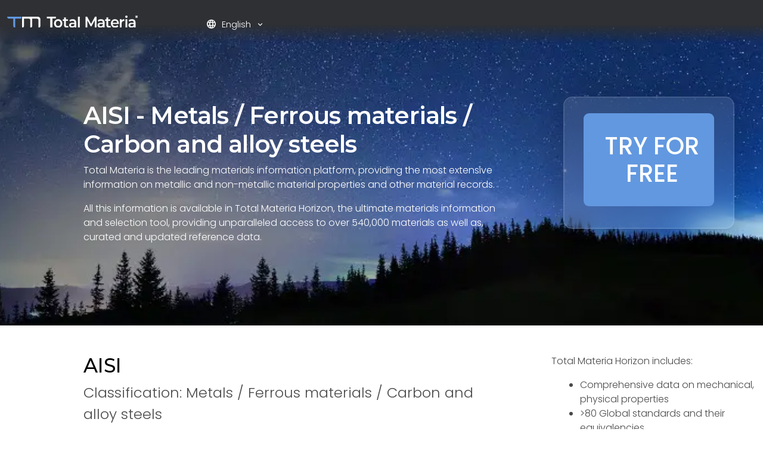

--- FILE ---
content_type: text/html; charset=utf-8
request_url: https://www.totalmateria.com/en-us/materials/list/AISI/1/5/16
body_size: 32536
content:
<!DOCTYPE html>
<head>
    <meta charset="UTF-8">
    <meta name="viewport" content="width=device-width, initial-scale=1, maximum-scale=1" />
    <link rel="apple-touch-icon" sizes="57x57" href="/img/favicon/totalmateria.ico/apple-icon-57x57.png" />
    <link rel="apple-touch-icon" sizes="60x60" href="/img/favicon/totalmateria.ico/apple-icon-60x60.png" />
    <link rel="apple-touch-icon" sizes="72x72" href="/img/favicon/totalmateria.ico/apple-icon-72x72.png" />
    <link rel="apple-touch-icon" sizes="76x76" href="/img/favicon/totalmateria.ico/apple-icon-76x76.png" />
    <link rel="apple-touch-icon" sizes="114x114" href="/img/favicon/totalmateria.ico/apple-icon-114x114.png" />
    <link rel="apple-touch-icon" sizes="120x120" href="/img/favicon/totalmateria.ico/apple-icon-120x120.png" />
    <link rel="apple-touch-icon" sizes="144x144" href="/img/favicon/greenline.ico/apple-icon-144x144.png" />
    <link rel="apple-touch-icon" sizes="152x152" href="/img/favicon/totalmateria.ico/apple-icon-152x152.png" />
    <link rel="apple-touch-icon" sizes="180x180" href="/img/favicon/totalmateria.ico/apple-icon-180x180.png" />
    <link rel="icon" type="image/png" sizes="192x192" href="/img/favicon/totalmateria.ico/android-icon-192x192.png" />
    <link rel="icon" type="image/png" sizes="32x32" href="/img/favicon/totalmateria.ico/favicon-32x32.png" />
    <link rel="icon" type="image/png" sizes="96x96" href="/img/favicon/totalmateria.ico/favicon-96x96.png" />
    <link rel="icon" type="image/png" sizes="16x16" href="/img/favicon/totalmateria.ico/favicon-16x16.png" />
    <link rel="manifest" href="/img/favicon/totalmateria.ico/manifest.json" />
    <title>AISI, Carbon and alloy steels Materials: Complete List and Properties | Total Materia</title>
    <meta name="description" content="Data on AISI Carbon and alloy steels materials, including properties, specifications, and grades." />
        <meta name="keywords" content="AISI Carbon and alloy steels material properties,AISI Carbon and alloy steels material specifications,Data-driven selection of AISI materials,Technical data for AISI materials,Material data insights for AISI standards,What are the properties of AISI Carbon and alloy steels materials?,How to compare AISI Carbon and alloy steels material grades?,Which AISI materials meet your project needs?,Best practices for selecting AISI Carbon and alloy steels materials,Find material specifications under AISI" />
    <meta name="msapplication-TileColor" content="#ffffff" />
    <meta name="msapplication-TileImage" content="/img/favicon/totalmateria.ico/ms-icon-144x144.png" />
    <meta name="theme-color" content="#ffffff" />
    <link rel="preconnect" href="https://fonts.googleapis.com">
    <link rel="preconnect" crossorigin href="https://fonts.gstatic.com">
    <link rel="stylesheet" href="https://fonts.googleapis.com/css2?family=Material&#x2B;Symbols&#x2B;Outlined" />
    <link rel="stylesheet" href="https://fonts.googleapis.com/css2?family=Montserrat:wght@200;400;500;600;700&amp;family=Poppins:wght@300;400;500;600&amp;display=swap">
    <link rel="stylesheet" href="https://cdnjs.cloudflare.com/ajax/libs/font-awesome/6.1.0/css/all.min.css">
    <link rel="stylesheet" href="/css/font-awesome.css" />
    <link rel="stylesheet" href="/css/aos.css" />
    <link rel="stylesheet" href="/css/tm-icons.css" />
    <link rel="stylesheet" href="/css/theme.css" />
    <link rel="stylesheet" defer href="https://cdnjs.cloudflare.com/ajax/libs/magnific-popup.js/1.1.0/magnific-popup.min.css">
    <script defer src="https://cdnjs.cloudflare.com/ajax/libs/magnific-popup.js/1.1.0/jquery.magnific-popup.min.js"></script>
    <!-- Data Layer Implementation -->
    <script>
        window.dataLayer = window.dataLayer || [{
            page: {
                info: getCurrentPageInfo()
            }
        }];

        function getCurrentPageInfo() {
            const culture = "en-US";
            const env = "Production";
            const baseUrl = "https://www.totalmateria.com";
            const shouldUseDynamicValues = "True" === "True";

            let canonicalUrl = "";
            let canonicalPath = "";

            try {
                if (shouldUseDynamicValues) {
                    const currentUrl = window.location.href;
                    const urlParts = currentUrl.split('/');

                    const domainIndex = 2;
                    const pathStartIndex = domainIndex + 1;

                    urlParts[0] = 'https:';
                    urlParts[domainIndex] = 'www.totalmateria.com';

                    if (pathStartIndex < urlParts.length) {
                        urlParts[pathStartIndex] = 'en-us';
                    } else {
                        urlParts.push('en-us');
                    }

                    canonicalUrl = urlParts.join('/');
                    canonicalPath = '/' + urlParts.slice(pathStartIndex).join('/');
                } else {
                    canonicalUrl = "";
                    if (canonicalUrl) {
                        const url = new URL(canonicalUrl);
                        const pathname = url.pathname;

                        canonicalUrl = baseUrl + pathname + url.search + url.hash;
                        const parts = pathname.split('/');
                        if (parts.length > 2 && parts[1].toLowerCase().includes('-')) {
                            canonicalPath = '/' + parts.slice(2).join('/');
                        }
                    }
                }
            } catch (e) {
                console.error('Error processing URL:', e);
            }

            return {
                language_version: culture,
                category_1: getPageCategory(),
                test_variant: getPageVariant(),
                canonical_url: canonicalUrl,
                canonical_path: canonicalPath,
                environment: env
            };
        }

        function getPageVariant() {
            const analyticsMarker = "";
            if (analyticsMarker && analyticsMarker !== "") {              
                return analyticsMarker;
            }
            const contentTypeAlias = "materialsList";
            const match = contentTypeAlias.toLowerCase().match(/v(\d+)$/);
            return match ? match[1] : "-";
        }

        function getPageCategory() {
            const choosePageType = "";
            const contentName = "materialsList";

            if (choosePageType && choosePageType !== "null") {
                return choosePageType;
            }
            return contentName === "home" ? "homepage" : contentName;
        }

        function getElementDetails(element, eventType) {
            const baseUrl = "https://www.totalmateria.com";
            let targetUrl = "";
            let isExternal = false;

            if (element.hasAttribute('href')) {
                targetUrl = element.href;
                isExternal = !targetUrl.includes(window.location.hostname);

                if (!isExternal) {
                    try {
                        const url = new URL(targetUrl);
                        targetUrl = baseUrl + url.pathname + url.search + url.hash;
                    } catch (e) {
                        console.error('Error processing URL:', e);
                    }
                }
            } else {

                try {
                    const currentUrl = new URL(window.location.href);
                    targetUrl = baseUrl + currentUrl.pathname + currentUrl.search + currentUrl.hash;
                    isExternal = false;

                    if (element.hasAttribute('data-url')) {
                        targetUrl = element.getAttribute('data-url');
                        isExternal = !targetUrl.includes(window.location.hostname);

                        if (!isExternal) {
                            const url = new URL(targetUrl);
                            targetUrl = baseUrl + url.pathname + url.search + url.hash;
                        }
                    }
                } catch (e) {
                    console.error('Error processing URL:', e);
                    targetUrl = window.location.href;
                }
            }

            const section = element.closest('header') ? 'header' :
                element.closest('footer') ? 'footer' :
                element.closest('nav') ? 'navigation' : 'content';

            const elementText = element.innerText.trim()
                .replace('arrow_right_alt', '')
                .replace('chevron_right', '')
                .replace('sync_alt', '')
                .trim() || element.getAttribute('aria-label') || 'Unknown';

            window.dataLayer.push({
                event: eventType,
                element: {
                    section: section,
                    CTA: elementText,
                    target_url: targetUrl,
                    element_id: element.id || '',
                    external_url: isExternal
                }
            });
        }

        function getValidationErrors(form) {
            const invalidFields = Array.from(form.querySelectorAll(':invalid'));
            return invalidFields.map(field => {
                const fieldName = field.name || field.id || 'unknown';
                return field.validity.valueMissing ? `${fieldName}_emp` : `${fieldName}_inc`;
            }).join('|');
        }

        function getFormName(form) {
            if (form.querySelector('input[type="password"]') ||
                form.id.includes('login') ||
                form.className.includes('login')) {
                return 'login form';
            }

            if (form.id.includes('register') ||
                form.className.includes('register') ||
                form.className.includes('registration')) {
                return 'registration form';
            }

            return form.getAttribute('name') || form.id || 'unknown form';
        }

        function handleClick(event) {
            const clickedElement = event.target.closest('a, button, [role="tab"], .tab');
            if (clickedElement) {
                if (clickedElement.matches('[role="tab"], .tab')) {
                    getElementDetails(clickedElement, 'tab_click');
                } else if (clickedElement.matches('a')) {
                    getElementDetails(clickedElement, 'link_click');
                } else if (clickedElement.matches('button')) {
                    getElementDetails(clickedElement, 'button_click');
                }
            }
        }

        document.addEventListener('DOMContentLoaded', function() {

            document.addEventListener('click', handleClick);

            document.addEventListener('click', function(event) {
                const target = event.target;
                if (target.matches('input, select:not(.select2-hidden-accessible), textarea')) {
                    const form = target.closest('form');
                    if (form) {
                        window.dataLayer.push({
                            event: 'form_interaction',
                            form: {
                                name: getFormName(form),
                                field_name: target.name || target.id || 'unknown'
                            }
                        });
                    }
                }
            });

            if (window.jQuery) {
                $(document).on('select2:select select2:unselect', function(event) {
                    const selectElement = event.target;
                    const form = selectElement.closest('form');

                    if (form) {
                        window.dataLayer.push({
                            event: 'form_interaction',
                            form: {
                                name: getFormName(form),
                                field_name: selectElement.name || selectElement.id || 'unknown'
                            }
                        });
                    }
                });
            }

            document.addEventListener('submit', function(event) {
                const form = event.target;
                if (form && form.tagName.toLowerCase() === 'form') {
                    const isValid = form.checkValidity();
                    const validationErrors = isValid ? '' : getValidationErrors(form);

                    window.dataLayer.push({
                        event: 'form_submit',
                        form: {
                            name: getFormName(form),
                            submit_status: isValid ? 'success' : 'error',
                            validation_errors: validationErrors
                        }
                    });
                }
            });
        });

        window.addEventListener('popstate', function() {
            window.dataLayer.push({
                page: {
                    info: getCurrentPageInfo()
                }
            });
        });

        const originalPushState = history.pushState;
        history.pushState = function() {
            originalPushState.apply(this, arguments);
            window.dataLayer.push({
                page: {
                    info: getCurrentPageInfo()
                }
            });
        };

        const originalReplaceState = history.replaceState;
        history.replaceState = function() {
            originalReplaceState.apply(this, arguments);
            window.dataLayer.push({
                page: {
                    info: getCurrentPageInfo()
                }
            });
        };
    </script>

    <script>
        (function (w, d, s, l, i) {
            w[l] = w[l] || []; w[l].push({
                'gtm.start':
                    new Date().getTime(), event: 'gtm.js'
            }); var f = d.getElementsByTagName(s)[0],
                j = d.createElement(s), dl = l != 'dataLayer' ? '&l=' + l : ''; j.async = true; j.src =
                    'https://www.googletagmanager.com/gtm.js?id=' + i + dl; f.parentNode.insertBefore(j, f);
        })(window, document, 'script', 'dataLayer', 'GTM-K2ZMC4GC');</script>
    <!-- End Google Tag Manager -->
    <script type="text/javascript">
        (function (c, l, a, r, i, t, y) {
            c[a] = c[a] || function () { (c[a].q = c[a].q || []).push(arguments) };
            t = l.createElement(r); t.async = 1; t.src = "https://www.clarity.ms/tag/" + i;
            y = l.getElementsByTagName(r)[0]; y.parentNode.insertBefore(t, y);
        })(window, document, "clarity", "script", "hyhqgr01zp");
    </script>

</head>
<script src="https://cdnjs.cloudflare.com/ajax/libs/jquery/3.6.1/jquery.min.js"></script>
<script>window.jQuery || document.write('<script src="/js/jquery.min.js"><\/script>')</script>
<script integrity="sha384-oBqDVmMz9ATKxIep9tiCxS/Z9fNfEXiDAYTujMAeBAsjFuCZSmKbSSUnQlmh/jp3" crossorigin="anonymous" src="https://cdn.jsdelivr.net/npm/@popperjs/core@2.11.6/dist/umd/popper.min.js"></script>
<script integrity="sha384-7VPbUDkoPSGFnVtYi0QogXtr74QeVeeIs99Qfg5YCF+TidwNdjvaKZX19NZ/e6oz" crossorigin="anonymous" src="https://cdn.jsdelivr.net/npm/bootstrap@5.2.1/dist/js/bootstrap.min.js"></script>
<script src="/js/slick.min.js"></script>
<script defer src="/js/aos.js"></script>
<script defer src="/js/custom.js"></script>
<script src="/js/pricing.js"></script>
    
<header id="header" class="fixed-top transparent">
    <nav class="navbar navbar-expand-xxl navbar-light gradient-blur-mask">
        <div class="container main-menu-container w-100 tm-main-menu-container" style="">
            <a href=/en-us/ class="logo" style="width:150px;">
                <picture class="logo">
                    <!-- Image for screens wider than 1400px -->
                    <source media="(min-width: 1400px)" srcset="/media/drrh1xqi/group-1.svg">
                    <!-- Image for screens between 740px and 1400px -->
                    <source media="(min-width: 740px)" srcset="/media/drrh1xqi/group-1.svg">
                    <!-- Default image for screens smaller than 740px -->
                    <img src="/media/vtkl3mzj/tm-logo-compact.webp" alt="TM Logo Compact (1)" class="negative ui">
                </picture>
            </a>
          
            <div class="collapse navbar-collapse" id="navbarToggler">
                    <ul class="navbar-nav me-auto mb-2 mb-lg-0 flex-grow-0 mx-xxl-auto" style="width: 100%; ">
                        <li class="nav-item dropdown" style="justify-content:end">
                            <a class="nav-link dropdown-toggle" href="#" role="button" data-bs-toggle="dropdown" aria-expanded="false">
                                <span class="material-symbols-outlined">language</span>English
                            </a>
                            <div class="dropdown-menu languages-menu">
                                <div class="lng-label">
                                    <strong class="lang-title">CHOOSE LANGUAGE</strong>
                                </div>
                                <ul>
                                                        <li class="current language-selector" data-lang="en-us ">
                                                            <a href="/en-us/materials/list/AISI/1/5/16">English</a>
                                                        </li>
                                                        <li class="language-selector" data-lang="de ">
                                                            <a href="/de/materials/list/AISI/1/5/16">Deutsch</a>
                                                        </li>
                                                        <li class="language-selector" data-lang="fr ">
                                                            <a href="/fr/materials/list/AISI/1/5/16">Fran&#xE7;ais</a>
                                                        </li>
                                                        <li class="language-selector" data-lang="it ">
                                                            <a href="/it/materials/list/AISI/1/5/16">Italiano</a>
                                                        </li>
                                                        <li class="language-selector" data-lang="es ">
                                                            <a href="/es/materials/list/AISI/1/5/16">Espa&#xF1;ol</a>
                                                        </li>
                                                        <li class="language-selector" data-lang="pt ">
                                                            <a href="/pt/materials/list/AISI/1/5/16">Portugu&#xEA;s</a>
                                                        </li>
                                                        <li class="language-selector" data-lang="pl ">
                                                            <a href="/pl/materials/list/AISI/1/5/16">Polski</a>
                                                        </li>
                                                        <li class="language-selector" data-lang="tr ">
                                                            <a href="/tr/materials/list/AISI/1/5/16">T&#xFC;rk&#xE7;e</a>
                                                        </li>
                                                        <li class="language-selector" data-lang="ru ">
                                                            <a href="/ru/materials/list/AISI/1/5/16">&#x420;&#x443;&#x441;&#x441;&#x43A;&#x438;&#x439;</a>
                                                        </li>
                                                        <li class="language-selector" data-lang="ja ">
                                                            <a href="/ja/materials/list/AISI/1/5/16">&#x65E5;&#x672C;&#x8A9E;</a>
                                                        </li>
                                                        <li class="language-selector" data-lang="zh ">
                                                            <a href="/zh/materials/list/AISI/1/5/16">&#x4E2D;&#x6587;</a>
                                                        </li>
                                </ul>
                            </div>
                        </li>
                    </ul>
               
                 </div>
        </div>
    </nav>
</header>
    <html dir="ltr" lang="en">
<body class=" materials-list">
    <noscript>
    <iframe src="https://www.googletagmanager.com/ns.html?id=GTM-K2ZMC4GC"
            height="0" width="0" style="display:none;visibility:hidden"></iframe>
</noscript>
    <section class="banner" style="background-image:url('/media/biuhtwbq/materials-list-heading2.webp')">
        <div class="container-fluid d-grid ml-init-grid bnr">
            <div class="data-tab">
                <div class="d-flex flex-column" data-aos="fade-right">
                    <h1 class="banner-title">AISI - Metals / Ferrous materials / Carbon and alloy steels</h1>
                </div>
                <div class="col-12">
                    <p>Total Materia is the leading materials information platform, providing the most extensive information on metallic and non-metallic material properties and other material records.</p>
<p>All this information is available in Total Materia Horizon, the ultimate materials information and selection tool, providing unparalleled access to over 540,000 materials as well as, curated and updated reference data.</p>
                </div>
            </div>
            <div class="my-auto">
                <div class="my-auto">
                    <div class="py-4 cs-glass mx-auto">
                        <a class="btn ttf w-100" target="_blank" href="https://identity.totalmateria.com/en/register-free-trial?origin=GSS">TRY FOR FREE</a>
                       
                    </div>
                </div>
            </div>
        </div>
    </section>
    <section class="materials-section mt-5">
        <div class="container-fluid d-grid ml-init-grid">
            <div class="data-tab btm">
                    <h2>AISI</h2>
                    <h3> Classification: Metals / Ferrous materials / Carbon and alloy steels</h3>
                    <hr />
                    <div class="ml-search">
                        <label for="searchInput">Search by designation:</label>
                        <input type="text" id="searchInput" placeholder="" class="form-control">
                    </div>
                        <table class="table" id="materialsTable">
                            <thead>
                                <tr>
                                    <th id="sortDesignation">Material Designation</th>
                                    <th id="sortAltDesignation">Alternative Designation</th>
                                    <th class="text-center">View Material Data</th>
                                </tr>
                            </thead>
                            <tbody>
                                    <tr>
                                        <td>
                                            <a href="/en-us/material/1250001">1005</a>
                                        </td>
                                        <td>
                                            1005
                                        </td>
                                        <td class="text-center">
                                            <div class="tooltip-container">
                                                <i class="fa-solid fa-eye i-btn"></i>
                                                <div class="custom-tooltip"><p>To view data, <a rel="noopener" href="https://identity.totalmateria.com/en/register-free-trial?origin=GSS" target="_blank" title="Free Trial">sign up</a> here for free</p></div>
                                            </div>
                                        </td>


                                    </tr>
                                    <tr>
                                        <td>
                                            <a href="/en-us/material/1250002">1006</a>
                                        </td>
                                        <td>
                                            1006
                                        </td>
                                        <td class="text-center">
                                            <div class="tooltip-container">
                                                <i class="fa-solid fa-eye i-btn"></i>
                                                <div class="custom-tooltip"><p>To view data, <a rel="noopener" href="https://identity.totalmateria.com/en/register-free-trial?origin=GSS" target="_blank" title="Free Trial">sign up</a> here for free</p></div>
                                            </div>
                                        </td>


                                    </tr>
                                    <tr>
                                        <td>
                                            <a href="/en-us/material/1250003">1008</a>
                                        </td>
                                        <td>
                                            1008
                                        </td>
                                        <td class="text-center">
                                            <div class="tooltip-container">
                                                <i class="fa-solid fa-eye i-btn"></i>
                                                <div class="custom-tooltip"><p>To view data, <a rel="noopener" href="https://identity.totalmateria.com/en/register-free-trial?origin=GSS" target="_blank" title="Free Trial">sign up</a> here for free</p></div>
                                            </div>
                                        </td>


                                    </tr>
                                    <tr>
                                        <td>
                                            <a href="/en-us/material/1250004">1009</a>
                                        </td>
                                        <td>
                                            1009
                                        </td>
                                        <td class="text-center">
                                            <div class="tooltip-container">
                                                <i class="fa-solid fa-eye i-btn"></i>
                                                <div class="custom-tooltip"><p>To view data, <a rel="noopener" href="https://identity.totalmateria.com/en/register-free-trial?origin=GSS" target="_blank" title="Free Trial">sign up</a> here for free</p></div>
                                            </div>
                                        </td>


                                    </tr>
                                    <tr>
                                        <td>
                                            <a href="/en-us/material/1250005">1010</a>
                                        </td>
                                        <td>
                                            1010
                                        </td>
                                        <td class="text-center">
                                            <div class="tooltip-container">
                                                <i class="fa-solid fa-eye i-btn"></i>
                                                <div class="custom-tooltip"><p>To view data, <a rel="noopener" href="https://identity.totalmateria.com/en/register-free-trial?origin=GSS" target="_blank" title="Free Trial">sign up</a> here for free</p></div>
                                            </div>
                                        </td>


                                    </tr>
                                    <tr>
                                        <td>
                                            <a href="/en-us/material/1250006">1011</a>
                                        </td>
                                        <td>
                                            1011
                                        </td>
                                        <td class="text-center">
                                            <div class="tooltip-container">
                                                <i class="fa-solid fa-eye i-btn"></i>
                                                <div class="custom-tooltip"><p>To view data, <a rel="noopener" href="https://identity.totalmateria.com/en/register-free-trial?origin=GSS" target="_blank" title="Free Trial">sign up</a> here for free</p></div>
                                            </div>
                                        </td>


                                    </tr>
                                    <tr>
                                        <td>
                                            <a href="/en-us/material/1250007">1012</a>
                                        </td>
                                        <td>
                                            1012
                                        </td>
                                        <td class="text-center">
                                            <div class="tooltip-container">
                                                <i class="fa-solid fa-eye i-btn"></i>
                                                <div class="custom-tooltip"><p>To view data, <a rel="noopener" href="https://identity.totalmateria.com/en/register-free-trial?origin=GSS" target="_blank" title="Free Trial">sign up</a> here for free</p></div>
                                            </div>
                                        </td>


                                    </tr>
                                    <tr>
                                        <td>
                                            <a href="/en-us/material/1250008">1013</a>
                                        </td>
                                        <td>
                                            1013
                                        </td>
                                        <td class="text-center">
                                            <div class="tooltip-container">
                                                <i class="fa-solid fa-eye i-btn"></i>
                                                <div class="custom-tooltip"><p>To view data, <a rel="noopener" href="https://identity.totalmateria.com/en/register-free-trial?origin=GSS" target="_blank" title="Free Trial">sign up</a> here for free</p></div>
                                            </div>
                                        </td>


                                    </tr>
                                    <tr>
                                        <td>
                                            <a href="/en-us/material/1250009">1015</a>
                                        </td>
                                        <td>
                                            1015
                                        </td>
                                        <td class="text-center">
                                            <div class="tooltip-container">
                                                <i class="fa-solid fa-eye i-btn"></i>
                                                <div class="custom-tooltip"><p>To view data, <a rel="noopener" href="https://identity.totalmateria.com/en/register-free-trial?origin=GSS" target="_blank" title="Free Trial">sign up</a> here for free</p></div>
                                            </div>
                                        </td>


                                    </tr>
                                    <tr>
                                        <td>
                                            <a href="/en-us/material/1250010">1016</a>
                                        </td>
                                        <td>
                                            1016
                                        </td>
                                        <td class="text-center">
                                            <div class="tooltip-container">
                                                <i class="fa-solid fa-eye i-btn"></i>
                                                <div class="custom-tooltip"><p>To view data, <a rel="noopener" href="https://identity.totalmateria.com/en/register-free-trial?origin=GSS" target="_blank" title="Free Trial">sign up</a> here for free</p></div>
                                            </div>
                                        </td>


                                    </tr>
                                    <tr>
                                        <td>
                                            <a href="/en-us/material/1250011">1017</a>
                                        </td>
                                        <td>
                                            1017
                                        </td>
                                        <td class="text-center">
                                            <div class="tooltip-container">
                                                <i class="fa-solid fa-eye i-btn"></i>
                                                <div class="custom-tooltip"><p>To view data, <a rel="noopener" href="https://identity.totalmateria.com/en/register-free-trial?origin=GSS" target="_blank" title="Free Trial">sign up</a> here for free</p></div>
                                            </div>
                                        </td>


                                    </tr>
                                    <tr>
                                        <td>
                                            <a href="/en-us/material/1250012">1018</a>
                                        </td>
                                        <td>
                                            1018
                                        </td>
                                        <td class="text-center">
                                            <div class="tooltip-container">
                                                <i class="fa-solid fa-eye i-btn"></i>
                                                <div class="custom-tooltip"><p>To view data, <a rel="noopener" href="https://identity.totalmateria.com/en/register-free-trial?origin=GSS" target="_blank" title="Free Trial">sign up</a> here for free</p></div>
                                            </div>
                                        </td>


                                    </tr>
                                    <tr>
                                        <td>
                                            <a href="/en-us/material/1250013">1019</a>
                                        </td>
                                        <td>
                                            1019
                                        </td>
                                        <td class="text-center">
                                            <div class="tooltip-container">
                                                <i class="fa-solid fa-eye i-btn"></i>
                                                <div class="custom-tooltip"><p>To view data, <a rel="noopener" href="https://identity.totalmateria.com/en/register-free-trial?origin=GSS" target="_blank" title="Free Trial">sign up</a> here for free</p></div>
                                            </div>
                                        </td>


                                    </tr>
                                    <tr>
                                        <td>
                                            <a href="/en-us/material/1250014">1020</a>
                                        </td>
                                        <td>
                                            1020
                                        </td>
                                        <td class="text-center">
                                            <div class="tooltip-container">
                                                <i class="fa-solid fa-eye i-btn"></i>
                                                <div class="custom-tooltip"><p>To view data, <a rel="noopener" href="https://identity.totalmateria.com/en/register-free-trial?origin=GSS" target="_blank" title="Free Trial">sign up</a> here for free</p></div>
                                            </div>
                                        </td>


                                    </tr>
                                    <tr>
                                        <td>
                                            <a href="/en-us/material/1250015">1021</a>
                                        </td>
                                        <td>
                                            1021
                                        </td>
                                        <td class="text-center">
                                            <div class="tooltip-container">
                                                <i class="fa-solid fa-eye i-btn"></i>
                                                <div class="custom-tooltip"><p>To view data, <a rel="noopener" href="https://identity.totalmateria.com/en/register-free-trial?origin=GSS" target="_blank" title="Free Trial">sign up</a> here for free</p></div>
                                            </div>
                                        </td>


                                    </tr>
                                    <tr>
                                        <td>
                                            <a href="/en-us/material/1250016">1022</a>
                                        </td>
                                        <td>
                                            1022
                                        </td>
                                        <td class="text-center">
                                            <div class="tooltip-container">
                                                <i class="fa-solid fa-eye i-btn"></i>
                                                <div class="custom-tooltip"><p>To view data, <a rel="noopener" href="https://identity.totalmateria.com/en/register-free-trial?origin=GSS" target="_blank" title="Free Trial">sign up</a> here for free</p></div>
                                            </div>
                                        </td>


                                    </tr>
                                    <tr>
                                        <td>
                                            <a href="/en-us/material/1250017">1023</a>
                                        </td>
                                        <td>
                                            1023
                                        </td>
                                        <td class="text-center">
                                            <div class="tooltip-container">
                                                <i class="fa-solid fa-eye i-btn"></i>
                                                <div class="custom-tooltip"><p>To view data, <a rel="noopener" href="https://identity.totalmateria.com/en/register-free-trial?origin=GSS" target="_blank" title="Free Trial">sign up</a> here for free</p></div>
                                            </div>
                                        </td>


                                    </tr>
                                    <tr>
                                        <td>
                                            <a href="/en-us/material/1250018">1025</a>
                                        </td>
                                        <td>
                                            1025
                                        </td>
                                        <td class="text-center">
                                            <div class="tooltip-container">
                                                <i class="fa-solid fa-eye i-btn"></i>
                                                <div class="custom-tooltip"><p>To view data, <a rel="noopener" href="https://identity.totalmateria.com/en/register-free-trial?origin=GSS" target="_blank" title="Free Trial">sign up</a> here for free</p></div>
                                            </div>
                                        </td>


                                    </tr>
                                    <tr>
                                        <td>
                                            <a href="/en-us/material/1250019">1026</a>
                                        </td>
                                        <td>
                                            1026
                                        </td>
                                        <td class="text-center">
                                            <div class="tooltip-container">
                                                <i class="fa-solid fa-eye i-btn"></i>
                                                <div class="custom-tooltip"><p>To view data, <a rel="noopener" href="https://identity.totalmateria.com/en/register-free-trial?origin=GSS" target="_blank" title="Free Trial">sign up</a> here for free</p></div>
                                            </div>
                                        </td>


                                    </tr>
                                    <tr>
                                        <td>
                                            <a href="/en-us/material/1250020">1029</a>
                                        </td>
                                        <td>
                                            1029
                                        </td>
                                        <td class="text-center">
                                            <div class="tooltip-container">
                                                <i class="fa-solid fa-eye i-btn"></i>
                                                <div class="custom-tooltip"><p>To view data, <a rel="noopener" href="https://identity.totalmateria.com/en/register-free-trial?origin=GSS" target="_blank" title="Free Trial">sign up</a> here for free</p></div>
                                            </div>
                                        </td>


                                    </tr>
                                    <tr>
                                        <td>
                                            <a href="/en-us/material/1250021">1030</a>
                                        </td>
                                        <td>
                                            1030
                                        </td>
                                        <td class="text-center">
                                            <div class="tooltip-container">
                                                <i class="fa-solid fa-eye i-btn"></i>
                                                <div class="custom-tooltip"><p>To view data, <a rel="noopener" href="https://identity.totalmateria.com/en/register-free-trial?origin=GSS" target="_blank" title="Free Trial">sign up</a> here for free</p></div>
                                            </div>
                                        </td>


                                    </tr>
                                    <tr>
                                        <td>
                                            <a href="/en-us/material/1250022">1033</a>
                                        </td>
                                        <td>
                                            1033
                                        </td>
                                        <td class="text-center">
                                            <div class="tooltip-container">
                                                <i class="fa-solid fa-eye i-btn"></i>
                                                <div class="custom-tooltip"><p>To view data, <a rel="noopener" href="https://identity.totalmateria.com/en/register-free-trial?origin=GSS" target="_blank" title="Free Trial">sign up</a> here for free</p></div>
                                            </div>
                                        </td>


                                    </tr>
                                    <tr>
                                        <td>
                                            <a href="/en-us/material/1250023">1034</a>
                                        </td>
                                        <td>
                                            1034
                                        </td>
                                        <td class="text-center">
                                            <div class="tooltip-container">
                                                <i class="fa-solid fa-eye i-btn"></i>
                                                <div class="custom-tooltip"><p>To view data, <a rel="noopener" href="https://identity.totalmateria.com/en/register-free-trial?origin=GSS" target="_blank" title="Free Trial">sign up</a> here for free</p></div>
                                            </div>
                                        </td>


                                    </tr>
                                    <tr>
                                        <td>
                                            <a href="/en-us/material/1250024">1035</a>
                                        </td>
                                        <td>
                                            1035
                                        </td>
                                        <td class="text-center">
                                            <div class="tooltip-container">
                                                <i class="fa-solid fa-eye i-btn"></i>
                                                <div class="custom-tooltip"><p>To view data, <a rel="noopener" href="https://identity.totalmateria.com/en/register-free-trial?origin=GSS" target="_blank" title="Free Trial">sign up</a> here for free</p></div>
                                            </div>
                                        </td>


                                    </tr>
                                    <tr>
                                        <td>
                                            <a href="/en-us/material/1250025">1037</a>
                                        </td>
                                        <td>
                                            1037
                                        </td>
                                        <td class="text-center">
                                            <div class="tooltip-container">
                                                <i class="fa-solid fa-eye i-btn"></i>
                                                <div class="custom-tooltip"><p>To view data, <a rel="noopener" href="https://identity.totalmateria.com/en/register-free-trial?origin=GSS" target="_blank" title="Free Trial">sign up</a> here for free</p></div>
                                            </div>
                                        </td>


                                    </tr>
                                    <tr>
                                        <td>
                                            <a href="/en-us/material/1250026">1038</a>
                                        </td>
                                        <td>
                                            1038
                                        </td>
                                        <td class="text-center">
                                            <div class="tooltip-container">
                                                <i class="fa-solid fa-eye i-btn"></i>
                                                <div class="custom-tooltip"><p>To view data, <a rel="noopener" href="https://identity.totalmateria.com/en/register-free-trial?origin=GSS" target="_blank" title="Free Trial">sign up</a> here for free</p></div>
                                            </div>
                                        </td>


                                    </tr>
                                    <tr>
                                        <td>
                                            <a href="/en-us/material/1250027">1038 H</a>
                                        </td>
                                        <td>
                                            1038H
                                        </td>
                                        <td class="text-center">
                                            <div class="tooltip-container">
                                                <i class="fa-solid fa-eye i-btn"></i>
                                                <div class="custom-tooltip"><p>To view data, <a rel="noopener" href="https://identity.totalmateria.com/en/register-free-trial?origin=GSS" target="_blank" title="Free Trial">sign up</a> here for free</p></div>
                                            </div>
                                        </td>


                                    </tr>
                                    <tr>
                                        <td>
                                            <a href="/en-us/material/1250028">1039</a>
                                        </td>
                                        <td>
                                            1039
                                        </td>
                                        <td class="text-center">
                                            <div class="tooltip-container">
                                                <i class="fa-solid fa-eye i-btn"></i>
                                                <div class="custom-tooltip"><p>To view data, <a rel="noopener" href="https://identity.totalmateria.com/en/register-free-trial?origin=GSS" target="_blank" title="Free Trial">sign up</a> here for free</p></div>
                                            </div>
                                        </td>


                                    </tr>
                                    <tr>
                                        <td>
                                            <a href="/en-us/material/1250029">1040</a>
                                        </td>
                                        <td>
                                            1040
                                        </td>
                                        <td class="text-center">
                                            <div class="tooltip-container">
                                                <i class="fa-solid fa-eye i-btn"></i>
                                                <div class="custom-tooltip"><p>To view data, <a rel="noopener" href="https://identity.totalmateria.com/en/register-free-trial?origin=GSS" target="_blank" title="Free Trial">sign up</a> here for free</p></div>
                                            </div>
                                        </td>


                                    </tr>
                                    <tr>
                                        <td>
                                            <a href="/en-us/material/1250030">1042</a>
                                        </td>
                                        <td>
                                            1042
                                        </td>
                                        <td class="text-center">
                                            <div class="tooltip-container">
                                                <i class="fa-solid fa-eye i-btn"></i>
                                                <div class="custom-tooltip"><p>To view data, <a rel="noopener" href="https://identity.totalmateria.com/en/register-free-trial?origin=GSS" target="_blank" title="Free Trial">sign up</a> here for free</p></div>
                                            </div>
                                        </td>


                                    </tr>
                                    <tr>
                                        <td>
                                            <a href="/en-us/material/1250031">1043</a>
                                        </td>
                                        <td>
                                            1043
                                        </td>
                                        <td class="text-center">
                                            <div class="tooltip-container">
                                                <i class="fa-solid fa-eye i-btn"></i>
                                                <div class="custom-tooltip"><p>To view data, <a rel="noopener" href="https://identity.totalmateria.com/en/register-free-trial?origin=GSS" target="_blank" title="Free Trial">sign up</a> here for free</p></div>
                                            </div>
                                        </td>


                                    </tr>
                                    <tr>
                                        <td>
                                            <a href="/en-us/material/1250032">1044</a>
                                        </td>
                                        <td>
                                            1044
                                        </td>
                                        <td class="text-center">
                                            <div class="tooltip-container">
                                                <i class="fa-solid fa-eye i-btn"></i>
                                                <div class="custom-tooltip"><p>To view data, <a rel="noopener" href="https://identity.totalmateria.com/en/register-free-trial?origin=GSS" target="_blank" title="Free Trial">sign up</a> here for free</p></div>
                                            </div>
                                        </td>


                                    </tr>
                                    <tr>
                                        <td>
                                            <a href="/en-us/material/1250033">1045</a>
                                        </td>
                                        <td>
                                            1045
                                        </td>
                                        <td class="text-center">
                                            <div class="tooltip-container">
                                                <i class="fa-solid fa-eye i-btn"></i>
                                                <div class="custom-tooltip"><p>To view data, <a rel="noopener" href="https://identity.totalmateria.com/en/register-free-trial?origin=GSS" target="_blank" title="Free Trial">sign up</a> here for free</p></div>
                                            </div>
                                        </td>


                                    </tr>
                                    <tr>
                                        <td>
                                            <a href="/en-us/material/1250034">1045 H</a>
                                        </td>
                                        <td>
                                            1045H
                                        </td>
                                        <td class="text-center">
                                            <div class="tooltip-container">
                                                <i class="fa-solid fa-eye i-btn"></i>
                                                <div class="custom-tooltip"><p>To view data, <a rel="noopener" href="https://identity.totalmateria.com/en/register-free-trial?origin=GSS" target="_blank" title="Free Trial">sign up</a> here for free</p></div>
                                            </div>
                                        </td>


                                    </tr>
                                    <tr>
                                        <td>
                                            <a href="/en-us/material/1250035">1046</a>
                                        </td>
                                        <td>
                                            1046
                                        </td>
                                        <td class="text-center">
                                            <div class="tooltip-container">
                                                <i class="fa-solid fa-eye i-btn"></i>
                                                <div class="custom-tooltip"><p>To view data, <a rel="noopener" href="https://identity.totalmateria.com/en/register-free-trial?origin=GSS" target="_blank" title="Free Trial">sign up</a> here for free</p></div>
                                            </div>
                                        </td>


                                    </tr>
                                    <tr>
                                        <td>
                                            <a href="/en-us/material/1250036">1049</a>
                                        </td>
                                        <td>
                                            1049
                                        </td>
                                        <td class="text-center">
                                            <div class="tooltip-container">
                                                <i class="fa-solid fa-eye i-btn"></i>
                                                <div class="custom-tooltip"><p>To view data, <a rel="noopener" href="https://identity.totalmateria.com/en/register-free-trial?origin=GSS" target="_blank" title="Free Trial">sign up</a> here for free</p></div>
                                            </div>
                                        </td>


                                    </tr>
                                    <tr>
                                        <td>
                                            <a href="/en-us/material/1250037">1050</a>
                                        </td>
                                        <td>
                                            1050
                                        </td>
                                        <td class="text-center">
                                            <div class="tooltip-container">
                                                <i class="fa-solid fa-eye i-btn"></i>
                                                <div class="custom-tooltip"><p>To view data, <a rel="noopener" href="https://identity.totalmateria.com/en/register-free-trial?origin=GSS" target="_blank" title="Free Trial">sign up</a> here for free</p></div>
                                            </div>
                                        </td>


                                    </tr>
                                    <tr>
                                        <td>
                                            <a href="/en-us/material/1250038">1053</a>
                                        </td>
                                        <td>
                                            1053
                                        </td>
                                        <td class="text-center">
                                            <div class="tooltip-container">
                                                <i class="fa-solid fa-eye i-btn"></i>
                                                <div class="custom-tooltip"><p>To view data, <a rel="noopener" href="https://identity.totalmateria.com/en/register-free-trial?origin=GSS" target="_blank" title="Free Trial">sign up</a> here for free</p></div>
                                            </div>
                                        </td>


                                    </tr>
                                    <tr>
                                        <td>
                                            <a href="/en-us/material/1250039">1055</a>
                                        </td>
                                        <td>
                                            1055
                                        </td>
                                        <td class="text-center">
                                            <div class="tooltip-container">
                                                <i class="fa-solid fa-eye i-btn"></i>
                                                <div class="custom-tooltip"><p>To view data, <a rel="noopener" href="https://identity.totalmateria.com/en/register-free-trial?origin=GSS" target="_blank" title="Free Trial">sign up</a> here for free</p></div>
                                            </div>
                                        </td>


                                    </tr>
                                    <tr>
                                        <td>
                                            <a href="/en-us/material/1250040">1059</a>
                                        </td>
                                        <td>
                                            1059
                                        </td>
                                        <td class="text-center">
                                            <div class="tooltip-container">
                                                <i class="fa-solid fa-eye i-btn"></i>
                                                <div class="custom-tooltip"><p>To view data, <a rel="noopener" href="https://identity.totalmateria.com/en/register-free-trial?origin=GSS" target="_blank" title="Free Trial">sign up</a> here for free</p></div>
                                            </div>
                                        </td>


                                    </tr>
                                    <tr>
                                        <td>
                                            <a href="/en-us/material/1250041">1060</a>
                                        </td>
                                        <td>
                                            1060
                                        </td>
                                        <td class="text-center">
                                            <div class="tooltip-container">
                                                <i class="fa-solid fa-eye i-btn"></i>
                                                <div class="custom-tooltip"><p>To view data, <a rel="noopener" href="https://identity.totalmateria.com/en/register-free-trial?origin=GSS" target="_blank" title="Free Trial">sign up</a> here for free</p></div>
                                            </div>
                                        </td>


                                    </tr>
                                    <tr>
                                        <td>
                                            <a href="/en-us/material/1250042">1064</a>
                                        </td>
                                        <td>
                                            1064
                                        </td>
                                        <td class="text-center">
                                            <div class="tooltip-container">
                                                <i class="fa-solid fa-eye i-btn"></i>
                                                <div class="custom-tooltip"><p>To view data, <a rel="noopener" href="https://identity.totalmateria.com/en/register-free-trial?origin=GSS" target="_blank" title="Free Trial">sign up</a> here for free</p></div>
                                            </div>
                                        </td>


                                    </tr>
                                    <tr>
                                        <td>
                                            <a href="/en-us/material/1250043">1065</a>
                                        </td>
                                        <td>
                                            1065
                                        </td>
                                        <td class="text-center">
                                            <div class="tooltip-container">
                                                <i class="fa-solid fa-eye i-btn"></i>
                                                <div class="custom-tooltip"><p>To view data, <a rel="noopener" href="https://identity.totalmateria.com/en/register-free-trial?origin=GSS" target="_blank" title="Free Trial">sign up</a> here for free</p></div>
                                            </div>
                                        </td>


                                    </tr>
                                    <tr>
                                        <td>
                                            <a href="/en-us/material/1250044">1069</a>
                                        </td>
                                        <td>
                                            1069
                                        </td>
                                        <td class="text-center">
                                            <div class="tooltip-container">
                                                <i class="fa-solid fa-eye i-btn"></i>
                                                <div class="custom-tooltip"><p>To view data, <a rel="noopener" href="https://identity.totalmateria.com/en/register-free-trial?origin=GSS" target="_blank" title="Free Trial">sign up</a> here for free</p></div>
                                            </div>
                                        </td>


                                    </tr>
                                    <tr>
                                        <td>
                                            <a href="/en-us/material/1250045">1070</a>
                                        </td>
                                        <td>
                                            1070
                                        </td>
                                        <td class="text-center">
                                            <div class="tooltip-container">
                                                <i class="fa-solid fa-eye i-btn"></i>
                                                <div class="custom-tooltip"><p>To view data, <a rel="noopener" href="https://identity.totalmateria.com/en/register-free-trial?origin=GSS" target="_blank" title="Free Trial">sign up</a> here for free</p></div>
                                            </div>
                                        </td>


                                    </tr>
                                    <tr>
                                        <td>
                                            <a href="/en-us/material/1250047">1074</a>
                                        </td>
                                        <td>
                                            1074
                                        </td>
                                        <td class="text-center">
                                            <div class="tooltip-container">
                                                <i class="fa-solid fa-eye i-btn"></i>
                                                <div class="custom-tooltip"><p>To view data, <a rel="noopener" href="https://identity.totalmateria.com/en/register-free-trial?origin=GSS" target="_blank" title="Free Trial">sign up</a> here for free</p></div>
                                            </div>
                                        </td>


                                    </tr>
                                    <tr>
                                        <td>
                                            <a href="/en-us/material/1250048">1075</a>
                                        </td>
                                        <td>
                                            1075
                                        </td>
                                        <td class="text-center">
                                            <div class="tooltip-container">
                                                <i class="fa-solid fa-eye i-btn"></i>
                                                <div class="custom-tooltip"><p>To view data, <a rel="noopener" href="https://identity.totalmateria.com/en/register-free-trial?origin=GSS" target="_blank" title="Free Trial">sign up</a> here for free</p></div>
                                            </div>
                                        </td>


                                    </tr>
                                    <tr>
                                        <td>
                                            <a href="/en-us/material/1250049">1078</a>
                                        </td>
                                        <td>
                                            1078
                                        </td>
                                        <td class="text-center">
                                            <div class="tooltip-container">
                                                <i class="fa-solid fa-eye i-btn"></i>
                                                <div class="custom-tooltip"><p>To view data, <a rel="noopener" href="https://identity.totalmateria.com/en/register-free-trial?origin=GSS" target="_blank" title="Free Trial">sign up</a> here for free</p></div>
                                            </div>
                                        </td>


                                    </tr>
                                    <tr>
                                        <td>
                                            <a href="/en-us/material/1250050">1080</a>
                                        </td>
                                        <td>
                                            1080
                                        </td>
                                        <td class="text-center">
                                            <div class="tooltip-container">
                                                <i class="fa-solid fa-eye i-btn"></i>
                                                <div class="custom-tooltip"><p>To view data, <a rel="noopener" href="https://identity.totalmateria.com/en/register-free-trial?origin=GSS" target="_blank" title="Free Trial">sign up</a> here for free</p></div>
                                            </div>
                                        </td>


                                    </tr>
                                    <tr>
                                        <td>
                                            <a href="/en-us/material/1250051">1084</a>
                                        </td>
                                        <td>
                                            1084
                                        </td>
                                        <td class="text-center">
                                            <div class="tooltip-container">
                                                <i class="fa-solid fa-eye i-btn"></i>
                                                <div class="custom-tooltip"><p>To view data, <a rel="noopener" href="https://identity.totalmateria.com/en/register-free-trial?origin=GSS" target="_blank" title="Free Trial">sign up</a> here for free</p></div>
                                            </div>
                                        </td>


                                    </tr>
                                    <tr>
                                        <td>
                                            <a href="/en-us/material/1250052">1085</a>
                                        </td>
                                        <td>
                                            1085
                                        </td>
                                        <td class="text-center">
                                            <div class="tooltip-container">
                                                <i class="fa-solid fa-eye i-btn"></i>
                                                <div class="custom-tooltip"><p>To view data, <a rel="noopener" href="https://identity.totalmateria.com/en/register-free-trial?origin=GSS" target="_blank" title="Free Trial">sign up</a> here for free</p></div>
                                            </div>
                                        </td>


                                    </tr>
                                    <tr>
                                        <td>
                                            <a href="/en-us/material/1250053">1086</a>
                                        </td>
                                        <td>
                                            1086
                                        </td>
                                        <td class="text-center">
                                            <div class="tooltip-container">
                                                <i class="fa-solid fa-eye i-btn"></i>
                                                <div class="custom-tooltip"><p>To view data, <a rel="noopener" href="https://identity.totalmateria.com/en/register-free-trial?origin=GSS" target="_blank" title="Free Trial">sign up</a> here for free</p></div>
                                            </div>
                                        </td>


                                    </tr>
                                    <tr>
                                        <td>
                                            <a href="/en-us/material/1250054">1090</a>
                                        </td>
                                        <td>
                                            1090
                                        </td>
                                        <td class="text-center">
                                            <div class="tooltip-container">
                                                <i class="fa-solid fa-eye i-btn"></i>
                                                <div class="custom-tooltip"><p>To view data, <a rel="noopener" href="https://identity.totalmateria.com/en/register-free-trial?origin=GSS" target="_blank" title="Free Trial">sign up</a> here for free</p></div>
                                            </div>
                                        </td>


                                    </tr>
                                    <tr>
                                        <td>
                                            <a href="/en-us/material/1250055">1095</a>
                                        </td>
                                        <td>
                                            1095
                                        </td>
                                        <td class="text-center">
                                            <div class="tooltip-container">
                                                <i class="fa-solid fa-eye i-btn"></i>
                                                <div class="custom-tooltip"><p>To view data, <a rel="noopener" href="https://identity.totalmateria.com/en/register-free-trial?origin=GSS" target="_blank" title="Free Trial">sign up</a> here for free</p></div>
                                            </div>
                                        </td>


                                    </tr>
                                    <tr>
                                        <td>
                                            <a href="/en-us/material/1250056">10B05</a>
                                        </td>
                                        <td>
                                            10B05
                                        </td>
                                        <td class="text-center">
                                            <div class="tooltip-container">
                                                <i class="fa-solid fa-eye i-btn"></i>
                                                <div class="custom-tooltip"><p>To view data, <a rel="noopener" href="https://identity.totalmateria.com/en/register-free-trial?origin=GSS" target="_blank" title="Free Trial">sign up</a> here for free</p></div>
                                            </div>
                                        </td>


                                    </tr>
                                    <tr>
                                        <td>
                                            <a href="/en-us/material/1250057">10B06</a>
                                        </td>
                                        <td>
                                            10B06
                                        </td>
                                        <td class="text-center">
                                            <div class="tooltip-container">
                                                <i class="fa-solid fa-eye i-btn"></i>
                                                <div class="custom-tooltip"><p>To view data, <a rel="noopener" href="https://identity.totalmateria.com/en/register-free-trial?origin=GSS" target="_blank" title="Free Trial">sign up</a> here for free</p></div>
                                            </div>
                                        </td>


                                    </tr>
                                    <tr>
                                        <td>
                                            <a href="/en-us/material/1250058">10B08</a>
                                        </td>
                                        <td>
                                            10B08
                                        </td>
                                        <td class="text-center">
                                            <div class="tooltip-container">
                                                <i class="fa-solid fa-eye i-btn"></i>
                                                <div class="custom-tooltip"><p>To view data, <a rel="noopener" href="https://identity.totalmateria.com/en/register-free-trial?origin=GSS" target="_blank" title="Free Trial">sign up</a> here for free</p></div>
                                            </div>
                                        </td>


                                    </tr>
                                    <tr>
                                        <td>
                                            <a href="/en-us/material/1250060">10B12</a>
                                        </td>
                                        <td>
                                            10B12
                                        </td>
                                        <td class="text-center">
                                            <div class="tooltip-container">
                                                <i class="fa-solid fa-eye i-btn"></i>
                                                <div class="custom-tooltip"><p>To view data, <a rel="noopener" href="https://identity.totalmateria.com/en/register-free-trial?origin=GSS" target="_blank" title="Free Trial">sign up</a> here for free</p></div>
                                            </div>
                                        </td>


                                    </tr>
                                    <tr>
                                        <td>
                                            <a href="/en-us/material/1250061">10B15</a>
                                        </td>
                                        <td>
                                            10B15
                                        </td>
                                        <td class="text-center">
                                            <div class="tooltip-container">
                                                <i class="fa-solid fa-eye i-btn"></i>
                                                <div class="custom-tooltip"><p>To view data, <a rel="noopener" href="https://identity.totalmateria.com/en/register-free-trial?origin=GSS" target="_blank" title="Free Trial">sign up</a> here for free</p></div>
                                            </div>
                                        </td>


                                    </tr>
                                    <tr>
                                        <td>
                                            <a href="/en-us/material/1250062">10B16</a>
                                        </td>
                                        <td>
                                            10B16
                                        </td>
                                        <td class="text-center">
                                            <div class="tooltip-container">
                                                <i class="fa-solid fa-eye i-btn"></i>
                                                <div class="custom-tooltip"><p>To view data, <a rel="noopener" href="https://identity.totalmateria.com/en/register-free-trial?origin=GSS" target="_blank" title="Free Trial">sign up</a> here for free</p></div>
                                            </div>
                                        </td>


                                    </tr>
                                    <tr>
                                        <td>
                                            <a href="/en-us/material/1250063">10B17</a>
                                        </td>
                                        <td>
                                            10B17
                                        </td>
                                        <td class="text-center">
                                            <div class="tooltip-container">
                                                <i class="fa-solid fa-eye i-btn"></i>
                                                <div class="custom-tooltip"><p>To view data, <a rel="noopener" href="https://identity.totalmateria.com/en/register-free-trial?origin=GSS" target="_blank" title="Free Trial">sign up</a> here for free</p></div>
                                            </div>
                                        </td>


                                    </tr>
                                    <tr>
                                        <td>
                                            <a href="/en-us/material/1250064">10B18</a>
                                        </td>
                                        <td>
                                            10B18
                                        </td>
                                        <td class="text-center">
                                            <div class="tooltip-container">
                                                <i class="fa-solid fa-eye i-btn"></i>
                                                <div class="custom-tooltip"><p>To view data, <a rel="noopener" href="https://identity.totalmateria.com/en/register-free-trial?origin=GSS" target="_blank" title="Free Trial">sign up</a> here for free</p></div>
                                            </div>
                                        </td>


                                    </tr>
                                    <tr>
                                        <td>
                                            <a href="/en-us/material/1250065">10B20</a>
                                        </td>
                                        <td>
                                            10B20
                                        </td>
                                        <td class="text-center">
                                            <div class="tooltip-container">
                                                <i class="fa-solid fa-eye i-btn"></i>
                                                <div class="custom-tooltip"><p>To view data, <a rel="noopener" href="https://identity.totalmateria.com/en/register-free-trial?origin=GSS" target="_blank" title="Free Trial">sign up</a> here for free</p></div>
                                            </div>
                                        </td>


                                    </tr>
                                    <tr>
                                        <td>
                                            <a href="/en-us/material/1250066">10B21</a>
                                        </td>
                                        <td>
                                            10B21
                                        </td>
                                        <td class="text-center">
                                            <div class="tooltip-container">
                                                <i class="fa-solid fa-eye i-btn"></i>
                                                <div class="custom-tooltip"><p>To view data, <a rel="noopener" href="https://identity.totalmateria.com/en/register-free-trial?origin=GSS" target="_blank" title="Free Trial">sign up</a> here for free</p></div>
                                            </div>
                                        </td>


                                    </tr>
                                    <tr>
                                        <td>
                                            <a href="/en-us/material/1250067">10B22</a>
                                        </td>
                                        <td>
                                            10B22
                                        </td>
                                        <td class="text-center">
                                            <div class="tooltip-container">
                                                <i class="fa-solid fa-eye i-btn"></i>
                                                <div class="custom-tooltip"><p>To view data, <a rel="noopener" href="https://identity.totalmateria.com/en/register-free-trial?origin=GSS" target="_blank" title="Free Trial">sign up</a> here for free</p></div>
                                            </div>
                                        </td>


                                    </tr>
                                    <tr>
                                        <td>
                                            <a href="/en-us/material/1250068">10B23</a>
                                        </td>
                                        <td>
                                            10B23
                                        </td>
                                        <td class="text-center">
                                            <div class="tooltip-container">
                                                <i class="fa-solid fa-eye i-btn"></i>
                                                <div class="custom-tooltip"><p>To view data, <a rel="noopener" href="https://identity.totalmateria.com/en/register-free-trial?origin=GSS" target="_blank" title="Free Trial">sign up</a> here for free</p></div>
                                            </div>
                                        </td>


                                    </tr>
                                    <tr>
                                        <td>
                                            <a href="/en-us/material/1250069">10B25</a>
                                        </td>
                                        <td>
                                            10B25
                                        </td>
                                        <td class="text-center">
                                            <div class="tooltip-container">
                                                <i class="fa-solid fa-eye i-btn"></i>
                                                <div class="custom-tooltip"><p>To view data, <a rel="noopener" href="https://identity.totalmateria.com/en/register-free-trial?origin=GSS" target="_blank" title="Free Trial">sign up</a> here for free</p></div>
                                            </div>
                                        </td>


                                    </tr>
                                    <tr>
                                        <td>
                                            <a href="/en-us/material/1250070">10B26</a>
                                        </td>
                                        <td>
                                            10B26
                                        </td>
                                        <td class="text-center">
                                            <div class="tooltip-container">
                                                <i class="fa-solid fa-eye i-btn"></i>
                                                <div class="custom-tooltip"><p>To view data, <a rel="noopener" href="https://identity.totalmateria.com/en/register-free-trial?origin=GSS" target="_blank" title="Free Trial">sign up</a> here for free</p></div>
                                            </div>
                                        </td>


                                    </tr>
                                    <tr>
                                        <td>
                                            <a href="/en-us/material/1250071">10B29</a>
                                        </td>
                                        <td>
                                            10B29
                                        </td>
                                        <td class="text-center">
                                            <div class="tooltip-container">
                                                <i class="fa-solid fa-eye i-btn"></i>
                                                <div class="custom-tooltip"><p>To view data, <a rel="noopener" href="https://identity.totalmateria.com/en/register-free-trial?origin=GSS" target="_blank" title="Free Trial">sign up</a> here for free</p></div>
                                            </div>
                                        </td>


                                    </tr>
                                    <tr>
                                        <td>
                                            <a href="/en-us/material/1250072">10B30</a>
                                        </td>
                                        <td>
                                            10B30
                                        </td>
                                        <td class="text-center">
                                            <div class="tooltip-container">
                                                <i class="fa-solid fa-eye i-btn"></i>
                                                <div class="custom-tooltip"><p>To view data, <a rel="noopener" href="https://identity.totalmateria.com/en/register-free-trial?origin=GSS" target="_blank" title="Free Trial">sign up</a> here for free</p></div>
                                            </div>
                                        </td>


                                    </tr>
                                    <tr>
                                        <td>
                                            <a href="/en-us/material/1250073">10B35</a>
                                        </td>
                                        <td>
                                            10B35
                                        </td>
                                        <td class="text-center">
                                            <div class="tooltip-container">
                                                <i class="fa-solid fa-eye i-btn"></i>
                                                <div class="custom-tooltip"><p>To view data, <a rel="noopener" href="https://identity.totalmateria.com/en/register-free-trial?origin=GSS" target="_blank" title="Free Trial">sign up</a> here for free</p></div>
                                            </div>
                                        </td>


                                    </tr>
                                    <tr>
                                        <td>
                                            <a href="/en-us/material/1250074">10B38</a>
                                        </td>
                                        <td>
                                            10B38
                                        </td>
                                        <td class="text-center">
                                            <div class="tooltip-container">
                                                <i class="fa-solid fa-eye i-btn"></i>
                                                <div class="custom-tooltip"><p>To view data, <a rel="noopener" href="https://identity.totalmateria.com/en/register-free-trial?origin=GSS" target="_blank" title="Free Trial">sign up</a> here for free</p></div>
                                            </div>
                                        </td>


                                    </tr>
                                    <tr>
                                        <td>
                                            <a href="/en-us/material/1250075">10B39</a>
                                        </td>
                                        <td>
                                            10B39
                                        </td>
                                        <td class="text-center">
                                            <div class="tooltip-container">
                                                <i class="fa-solid fa-eye i-btn"></i>
                                                <div class="custom-tooltip"><p>To view data, <a rel="noopener" href="https://identity.totalmateria.com/en/register-free-trial?origin=GSS" target="_blank" title="Free Trial">sign up</a> here for free</p></div>
                                            </div>
                                        </td>


                                    </tr>
                                    <tr>
                                        <td>
                                            <a href="/en-us/material/1250076">10B40</a>
                                        </td>
                                        <td>
                                            10B40
                                        </td>
                                        <td class="text-center">
                                            <div class="tooltip-container">
                                                <i class="fa-solid fa-eye i-btn"></i>
                                                <div class="custom-tooltip"><p>To view data, <a rel="noopener" href="https://identity.totalmateria.com/en/register-free-trial?origin=GSS" target="_blank" title="Free Trial">sign up</a> here for free</p></div>
                                            </div>
                                        </td>


                                    </tr>
                                    <tr>
                                        <td>
                                            <a href="/en-us/material/1250077">10B42</a>
                                        </td>
                                        <td>
                                            10B42
                                        </td>
                                        <td class="text-center">
                                            <div class="tooltip-container">
                                                <i class="fa-solid fa-eye i-btn"></i>
                                                <div class="custom-tooltip"><p>To view data, <a rel="noopener" href="https://identity.totalmateria.com/en/register-free-trial?origin=GSS" target="_blank" title="Free Trial">sign up</a> here for free</p></div>
                                            </div>
                                        </td>


                                    </tr>
                                    <tr>
                                        <td>
                                            <a href="/en-us/material/1250078">10B43</a>
                                        </td>
                                        <td>
                                            10B43
                                        </td>
                                        <td class="text-center">
                                            <div class="tooltip-container">
                                                <i class="fa-solid fa-eye i-btn"></i>
                                                <div class="custom-tooltip"><p>To view data, <a rel="noopener" href="https://identity.totalmateria.com/en/register-free-trial?origin=GSS" target="_blank" title="Free Trial">sign up</a> here for free</p></div>
                                            </div>
                                        </td>


                                    </tr>
                                    <tr>
                                        <td>
                                            <a href="/en-us/material/1250079">10B45</a>
                                        </td>
                                        <td>
                                            10B45
                                        </td>
                                        <td class="text-center">
                                            <div class="tooltip-container">
                                                <i class="fa-solid fa-eye i-btn"></i>
                                                <div class="custom-tooltip"><p>To view data, <a rel="noopener" href="https://identity.totalmateria.com/en/register-free-trial?origin=GSS" target="_blank" title="Free Trial">sign up</a> here for free</p></div>
                                            </div>
                                        </td>


                                    </tr>
                                    <tr>
                                        <td>
                                            <a href="/en-us/material/1250080">10B46</a>
                                        </td>
                                        <td>
                                            10B46
                                        </td>
                                        <td class="text-center">
                                            <div class="tooltip-container">
                                                <i class="fa-solid fa-eye i-btn"></i>
                                                <div class="custom-tooltip"><p>To view data, <a rel="noopener" href="https://identity.totalmateria.com/en/register-free-trial?origin=GSS" target="_blank" title="Free Trial">sign up</a> here for free</p></div>
                                            </div>
                                        </td>


                                    </tr>
                                    <tr>
                                        <td>
                                            <a href="/en-us/material/1250081">10B49</a>
                                        </td>
                                        <td>
                                            10B49
                                        </td>
                                        <td class="text-center">
                                            <div class="tooltip-container">
                                                <i class="fa-solid fa-eye i-btn"></i>
                                                <div class="custom-tooltip"><p>To view data, <a rel="noopener" href="https://identity.totalmateria.com/en/register-free-trial?origin=GSS" target="_blank" title="Free Trial">sign up</a> here for free</p></div>
                                            </div>
                                        </td>


                                    </tr>
                                    <tr>
                                        <td>
                                            <a href="/en-us/material/1250082">10B50</a>
                                        </td>
                                        <td>
                                            10B50
                                        </td>
                                        <td class="text-center">
                                            <div class="tooltip-container">
                                                <i class="fa-solid fa-eye i-btn"></i>
                                                <div class="custom-tooltip"><p>To view data, <a rel="noopener" href="https://identity.totalmateria.com/en/register-free-trial?origin=GSS" target="_blank" title="Free Trial">sign up</a> here for free</p></div>
                                            </div>
                                        </td>


                                    </tr>
                                    <tr>
                                        <td>
                                            <a href="/en-us/material/1250083">10B53</a>
                                        </td>
                                        <td>
                                            10B53
                                        </td>
                                        <td class="text-center">
                                            <div class="tooltip-container">
                                                <i class="fa-solid fa-eye i-btn"></i>
                                                <div class="custom-tooltip"><p>To view data, <a rel="noopener" href="https://identity.totalmateria.com/en/register-free-trial?origin=GSS" target="_blank" title="Free Trial">sign up</a> here for free</p></div>
                                            </div>
                                        </td>


                                    </tr>
                                    <tr>
                                        <td>
                                            <a href="/en-us/material/1250084">10B55</a>
                                        </td>
                                        <td>
                                            10B55
                                        </td>
                                        <td class="text-center">
                                            <div class="tooltip-container">
                                                <i class="fa-solid fa-eye i-btn"></i>
                                                <div class="custom-tooltip"><p>To view data, <a rel="noopener" href="https://identity.totalmateria.com/en/register-free-trial?origin=GSS" target="_blank" title="Free Trial">sign up</a> here for free</p></div>
                                            </div>
                                        </td>


                                    </tr>
                                    <tr>
                                        <td>
                                            <a href="/en-us/material/1250086">10B60</a>
                                        </td>
                                        <td>
                                            10B60
                                        </td>
                                        <td class="text-center">
                                            <div class="tooltip-container">
                                                <i class="fa-solid fa-eye i-btn"></i>
                                                <div class="custom-tooltip"><p>To view data, <a rel="noopener" href="https://identity.totalmateria.com/en/register-free-trial?origin=GSS" target="_blank" title="Free Trial">sign up</a> here for free</p></div>
                                            </div>
                                        </td>


                                    </tr>
                                    <tr>
                                        <td>
                                            <a href="/en-us/material/1250087">10B65</a>
                                        </td>
                                        <td>
                                            10B65
                                        </td>
                                        <td class="text-center">
                                            <div class="tooltip-container">
                                                <i class="fa-solid fa-eye i-btn"></i>
                                                <div class="custom-tooltip"><p>To view data, <a rel="noopener" href="https://identity.totalmateria.com/en/register-free-trial?origin=GSS" target="_blank" title="Free Trial">sign up</a> here for free</p></div>
                                            </div>
                                        </td>


                                    </tr>
                                    <tr>
                                        <td>
                                            <a href="/en-us/material/1250088">10B70</a>
                                        </td>
                                        <td>
                                            10B70
                                        </td>
                                        <td class="text-center">
                                            <div class="tooltip-container">
                                                <i class="fa-solid fa-eye i-btn"></i>
                                                <div class="custom-tooltip"><p>To view data, <a rel="noopener" href="https://identity.totalmateria.com/en/register-free-trial?origin=GSS" target="_blank" title="Free Trial">sign up</a> here for free</p></div>
                                            </div>
                                        </td>


                                    </tr>
                                    <tr>
                                        <td>
                                            <a href="/en-us/material/1250089">10B74</a>
                                        </td>
                                        <td>
                                            10B74
                                        </td>
                                        <td class="text-center">
                                            <div class="tooltip-container">
                                                <i class="fa-solid fa-eye i-btn"></i>
                                                <div class="custom-tooltip"><p>To view data, <a rel="noopener" href="https://identity.totalmateria.com/en/register-free-trial?origin=GSS" target="_blank" title="Free Trial">sign up</a> here for free</p></div>
                                            </div>
                                        </td>


                                    </tr>
                                    <tr>
                                        <td>
                                            <a href="/en-us/material/1250090">10B78</a>
                                        </td>
                                        <td>
                                            10B78
                                        </td>
                                        <td class="text-center">
                                            <div class="tooltip-container">
                                                <i class="fa-solid fa-eye i-btn"></i>
                                                <div class="custom-tooltip"><p>To view data, <a rel="noopener" href="https://identity.totalmateria.com/en/register-free-trial?origin=GSS" target="_blank" title="Free Trial">sign up</a> here for free</p></div>
                                            </div>
                                        </td>


                                    </tr>
                                    <tr>
                                        <td>
                                            <a href="/en-us/material/1250091">10B80</a>
                                        </td>
                                        <td>
                                            10B80
                                        </td>
                                        <td class="text-center">
                                            <div class="tooltip-container">
                                                <i class="fa-solid fa-eye i-btn"></i>
                                                <div class="custom-tooltip"><p>To view data, <a rel="noopener" href="https://identity.totalmateria.com/en/register-free-trial?origin=GSS" target="_blank" title="Free Trial">sign up</a> here for free</p></div>
                                            </div>
                                        </td>


                                    </tr>
                                    <tr>
                                        <td>
                                            <a href="/en-us/material/1250092">10B86</a>
                                        </td>
                                        <td>
                                            10B86
                                        </td>
                                        <td class="text-center">
                                            <div class="tooltip-container">
                                                <i class="fa-solid fa-eye i-btn"></i>
                                                <div class="custom-tooltip"><p>To view data, <a rel="noopener" href="https://identity.totalmateria.com/en/register-free-trial?origin=GSS" target="_blank" title="Free Trial">sign up</a> here for free</p></div>
                                            </div>
                                        </td>


                                    </tr>
                                    <tr>
                                        <td>
                                            <a href="/en-us/material/1250093">10B90</a>
                                        </td>
                                        <td>
                                            10B90
                                        </td>
                                        <td class="text-center">
                                            <div class="tooltip-container">
                                                <i class="fa-solid fa-eye i-btn"></i>
                                                <div class="custom-tooltip"><p>To view data, <a rel="noopener" href="https://identity.totalmateria.com/en/register-free-trial?origin=GSS" target="_blank" title="Free Trial">sign up</a> here for free</p></div>
                                            </div>
                                        </td>


                                    </tr>
                                    <tr>
                                        <td>
                                            <a href="/en-us/material/1250094">10B95</a>
                                        </td>
                                        <td>
                                            10B95
                                        </td>
                                        <td class="text-center">
                                            <div class="tooltip-container">
                                                <i class="fa-solid fa-eye i-btn"></i>
                                                <div class="custom-tooltip"><p>To view data, <a rel="noopener" href="https://identity.totalmateria.com/en/register-free-trial?origin=GSS" target="_blank" title="Free Trial">sign up</a> here for free</p></div>
                                            </div>
                                        </td>


                                    </tr>
                                    <tr>
                                        <td>
                                            <a href="/en-us/material/1250095">10L05</a>
                                        </td>
                                        <td>
                                            10L05
                                        </td>
                                        <td class="text-center">
                                            <div class="tooltip-container">
                                                <i class="fa-solid fa-eye i-btn"></i>
                                                <div class="custom-tooltip"><p>To view data, <a rel="noopener" href="https://identity.totalmateria.com/en/register-free-trial?origin=GSS" target="_blank" title="Free Trial">sign up</a> here for free</p></div>
                                            </div>
                                        </td>


                                    </tr>
                                    <tr>
                                        <td>
                                            <a href="/en-us/material/1250096">10L06</a>
                                        </td>
                                        <td>
                                            10L06
                                        </td>
                                        <td class="text-center">
                                            <div class="tooltip-container">
                                                <i class="fa-solid fa-eye i-btn"></i>
                                                <div class="custom-tooltip"><p>To view data, <a rel="noopener" href="https://identity.totalmateria.com/en/register-free-trial?origin=GSS" target="_blank" title="Free Trial">sign up</a> here for free</p></div>
                                            </div>
                                        </td>


                                    </tr>
                                    <tr>
                                        <td>
                                            <a href="/en-us/material/1250097">10L08</a>
                                        </td>
                                        <td>
                                            10L08
                                        </td>
                                        <td class="text-center">
                                            <div class="tooltip-container">
                                                <i class="fa-solid fa-eye i-btn"></i>
                                                <div class="custom-tooltip"><p>To view data, <a rel="noopener" href="https://identity.totalmateria.com/en/register-free-trial?origin=GSS" target="_blank" title="Free Trial">sign up</a> here for free</p></div>
                                            </div>
                                        </td>


                                    </tr>
                                    <tr>
                                        <td>
                                            <a href="/en-us/material/1250098">10L10</a>
                                        </td>
                                        <td>
                                            10L10
                                        </td>
                                        <td class="text-center">
                                            <div class="tooltip-container">
                                                <i class="fa-solid fa-eye i-btn"></i>
                                                <div class="custom-tooltip"><p>To view data, <a rel="noopener" href="https://identity.totalmateria.com/en/register-free-trial?origin=GSS" target="_blank" title="Free Trial">sign up</a> here for free</p></div>
                                            </div>
                                        </td>


                                    </tr>
                                    <tr>
                                        <td>
                                            <a href="/en-us/material/1250100">10L12</a>
                                        </td>
                                        <td>
                                            10L12
                                        </td>
                                        <td class="text-center">
                                            <div class="tooltip-container">
                                                <i class="fa-solid fa-eye i-btn"></i>
                                                <div class="custom-tooltip"><p>To view data, <a rel="noopener" href="https://identity.totalmateria.com/en/register-free-trial?origin=GSS" target="_blank" title="Free Trial">sign up</a> here for free</p></div>
                                            </div>
                                        </td>


                                    </tr>
                                    <tr>
                                        <td>
                                            <a href="/en-us/material/1250101">10L15</a>
                                        </td>
                                        <td>
                                            10L15
                                        </td>
                                        <td class="text-center">
                                            <div class="tooltip-container">
                                                <i class="fa-solid fa-eye i-btn"></i>
                                                <div class="custom-tooltip"><p>To view data, <a rel="noopener" href="https://identity.totalmateria.com/en/register-free-trial?origin=GSS" target="_blank" title="Free Trial">sign up</a> here for free</p></div>
                                            </div>
                                        </td>


                                    </tr>
                                    <tr>
                                        <td>
                                            <a href="/en-us/material/1250102">10L16</a>
                                        </td>
                                        <td>
                                            10L16
                                        </td>
                                        <td class="text-center">
                                            <div class="tooltip-container">
                                                <i class="fa-solid fa-eye i-btn"></i>
                                                <div class="custom-tooltip"><p>To view data, <a rel="noopener" href="https://identity.totalmateria.com/en/register-free-trial?origin=GSS" target="_blank" title="Free Trial">sign up</a> here for free</p></div>
                                            </div>
                                        </td>


                                    </tr>
                                    <tr>
                                        <td>
                                            <a href="/en-us/material/1250103">10L17</a>
                                        </td>
                                        <td>
                                            10L17
                                        </td>
                                        <td class="text-center">
                                            <div class="tooltip-container">
                                                <i class="fa-solid fa-eye i-btn"></i>
                                                <div class="custom-tooltip"><p>To view data, <a rel="noopener" href="https://identity.totalmateria.com/en/register-free-trial?origin=GSS" target="_blank" title="Free Trial">sign up</a> here for free</p></div>
                                            </div>
                                        </td>


                                    </tr>
                                    <tr>
                                        <td>
                                            <a href="/en-us/material/1250104">10L18</a>
                                        </td>
                                        <td>
                                            10L18
                                        </td>
                                        <td class="text-center">
                                            <div class="tooltip-container">
                                                <i class="fa-solid fa-eye i-btn"></i>
                                                <div class="custom-tooltip"><p>To view data, <a rel="noopener" href="https://identity.totalmateria.com/en/register-free-trial?origin=GSS" target="_blank" title="Free Trial">sign up</a> here for free</p></div>
                                            </div>
                                        </td>


                                    </tr>
                                    <tr>
                                        <td>
                                            <a href="/en-us/material/1250105">10L20</a>
                                        </td>
                                        <td>
                                            10L20
                                        </td>
                                        <td class="text-center">
                                            <div class="tooltip-container">
                                                <i class="fa-solid fa-eye i-btn"></i>
                                                <div class="custom-tooltip"><p>To view data, <a rel="noopener" href="https://identity.totalmateria.com/en/register-free-trial?origin=GSS" target="_blank" title="Free Trial">sign up</a> here for free</p></div>
                                            </div>
                                        </td>


                                    </tr>
                                    <tr>
                                        <td>
                                            <a href="/en-us/material/1250106">10L21</a>
                                        </td>
                                        <td>
                                            10L21
                                        </td>
                                        <td class="text-center">
                                            <div class="tooltip-container">
                                                <i class="fa-solid fa-eye i-btn"></i>
                                                <div class="custom-tooltip"><p>To view data, <a rel="noopener" href="https://identity.totalmateria.com/en/register-free-trial?origin=GSS" target="_blank" title="Free Trial">sign up</a> here for free</p></div>
                                            </div>
                                        </td>


                                    </tr>
                                    <tr>
                                        <td>
                                            <a href="/en-us/material/1250107">10L22</a>
                                        </td>
                                        <td>
                                            10L22
                                        </td>
                                        <td class="text-center">
                                            <div class="tooltip-container">
                                                <i class="fa-solid fa-eye i-btn"></i>
                                                <div class="custom-tooltip"><p>To view data, <a rel="noopener" href="https://identity.totalmateria.com/en/register-free-trial?origin=GSS" target="_blank" title="Free Trial">sign up</a> here for free</p></div>
                                            </div>
                                        </td>


                                    </tr>
                                    <tr>
                                        <td>
                                            <a href="/en-us/material/1250108">10L23</a>
                                        </td>
                                        <td>
                                            10L23
                                        </td>
                                        <td class="text-center">
                                            <div class="tooltip-container">
                                                <i class="fa-solid fa-eye i-btn"></i>
                                                <div class="custom-tooltip"><p>To view data, <a rel="noopener" href="https://identity.totalmateria.com/en/register-free-trial?origin=GSS" target="_blank" title="Free Trial">sign up</a> here for free</p></div>
                                            </div>
                                        </td>


                                    </tr>
                                    <tr>
                                        <td>
                                            <a href="/en-us/material/1250109">10L25</a>
                                        </td>
                                        <td>
                                            10L25
                                        </td>
                                        <td class="text-center">
                                            <div class="tooltip-container">
                                                <i class="fa-solid fa-eye i-btn"></i>
                                                <div class="custom-tooltip"><p>To view data, <a rel="noopener" href="https://identity.totalmateria.com/en/register-free-trial?origin=GSS" target="_blank" title="Free Trial">sign up</a> here for free</p></div>
                                            </div>
                                        </td>


                                    </tr>
                                    <tr>
                                        <td>
                                            <a href="/en-us/material/1250110">10L26</a>
                                        </td>
                                        <td>
                                            10L26
                                        </td>
                                        <td class="text-center">
                                            <div class="tooltip-container">
                                                <i class="fa-solid fa-eye i-btn"></i>
                                                <div class="custom-tooltip"><p>To view data, <a rel="noopener" href="https://identity.totalmateria.com/en/register-free-trial?origin=GSS" target="_blank" title="Free Trial">sign up</a> here for free</p></div>
                                            </div>
                                        </td>


                                    </tr>
                                    <tr>
                                        <td>
                                            <a href="/en-us/material/1250111">10L29</a>
                                        </td>
                                        <td>
                                            10L29
                                        </td>
                                        <td class="text-center">
                                            <div class="tooltip-container">
                                                <i class="fa-solid fa-eye i-btn"></i>
                                                <div class="custom-tooltip"><p>To view data, <a rel="noopener" href="https://identity.totalmateria.com/en/register-free-trial?origin=GSS" target="_blank" title="Free Trial">sign up</a> here for free</p></div>
                                            </div>
                                        </td>


                                    </tr>
                                    <tr>
                                        <td>
                                            <a href="/en-us/material/1250112">10L30</a>
                                        </td>
                                        <td>
                                            10L30
                                        </td>
                                        <td class="text-center">
                                            <div class="tooltip-container">
                                                <i class="fa-solid fa-eye i-btn"></i>
                                                <div class="custom-tooltip"><p>To view data, <a rel="noopener" href="https://identity.totalmateria.com/en/register-free-trial?origin=GSS" target="_blank" title="Free Trial">sign up</a> here for free</p></div>
                                            </div>
                                        </td>


                                    </tr>
                                    <tr>
                                        <td>
                                            <a href="/en-us/material/1250113">10L35</a>
                                        </td>
                                        <td>
                                            10L35
                                        </td>
                                        <td class="text-center">
                                            <div class="tooltip-container">
                                                <i class="fa-solid fa-eye i-btn"></i>
                                                <div class="custom-tooltip"><p>To view data, <a rel="noopener" href="https://identity.totalmateria.com/en/register-free-trial?origin=GSS" target="_blank" title="Free Trial">sign up</a> here for free</p></div>
                                            </div>
                                        </td>


                                    </tr>
                                    <tr>
                                        <td>
                                            <a href="/en-us/material/1250114">10L38</a>
                                        </td>
                                        <td>
                                            10L38
                                        </td>
                                        <td class="text-center">
                                            <div class="tooltip-container">
                                                <i class="fa-solid fa-eye i-btn"></i>
                                                <div class="custom-tooltip"><p>To view data, <a rel="noopener" href="https://identity.totalmateria.com/en/register-free-trial?origin=GSS" target="_blank" title="Free Trial">sign up</a> here for free</p></div>
                                            </div>
                                        </td>


                                    </tr>
                                    <tr>
                                        <td>
                                            <a href="/en-us/material/1250115">10L39</a>
                                        </td>
                                        <td>
                                            10L39
                                        </td>
                                        <td class="text-center">
                                            <div class="tooltip-container">
                                                <i class="fa-solid fa-eye i-btn"></i>
                                                <div class="custom-tooltip"><p>To view data, <a rel="noopener" href="https://identity.totalmateria.com/en/register-free-trial?origin=GSS" target="_blank" title="Free Trial">sign up</a> here for free</p></div>
                                            </div>
                                        </td>


                                    </tr>
                                    <tr>
                                        <td>
                                            <a href="/en-us/material/1250116">10L40</a>
                                        </td>
                                        <td>
                                            10L40
                                        </td>
                                        <td class="text-center">
                                            <div class="tooltip-container">
                                                <i class="fa-solid fa-eye i-btn"></i>
                                                <div class="custom-tooltip"><p>To view data, <a rel="noopener" href="https://identity.totalmateria.com/en/register-free-trial?origin=GSS" target="_blank" title="Free Trial">sign up</a> here for free</p></div>
                                            </div>
                                        </td>


                                    </tr>
                                    <tr>
                                        <td>
                                            <a href="/en-us/material/1250117">10L42</a>
                                        </td>
                                        <td>
                                            10L42
                                        </td>
                                        <td class="text-center">
                                            <div class="tooltip-container">
                                                <i class="fa-solid fa-eye i-btn"></i>
                                                <div class="custom-tooltip"><p>To view data, <a rel="noopener" href="https://identity.totalmateria.com/en/register-free-trial?origin=GSS" target="_blank" title="Free Trial">sign up</a> here for free</p></div>
                                            </div>
                                        </td>


                                    </tr>
                                    <tr>
                                        <td>
                                            <a href="/en-us/material/1250118">10L43</a>
                                        </td>
                                        <td>
                                            10L43
                                        </td>
                                        <td class="text-center">
                                            <div class="tooltip-container">
                                                <i class="fa-solid fa-eye i-btn"></i>
                                                <div class="custom-tooltip"><p>To view data, <a rel="noopener" href="https://identity.totalmateria.com/en/register-free-trial?origin=GSS" target="_blank" title="Free Trial">sign up</a> here for free</p></div>
                                            </div>
                                        </td>


                                    </tr>
                                    <tr>
                                        <td>
                                            <a href="/en-us/material/1250119">10L44</a>
                                        </td>
                                        <td>
                                            10L44
                                        </td>
                                        <td class="text-center">
                                            <div class="tooltip-container">
                                                <i class="fa-solid fa-eye i-btn"></i>
                                                <div class="custom-tooltip"><p>To view data, <a rel="noopener" href="https://identity.totalmateria.com/en/register-free-trial?origin=GSS" target="_blank" title="Free Trial">sign up</a> here for free</p></div>
                                            </div>
                                        </td>


                                    </tr>
                                    <tr>
                                        <td>
                                            <a href="/en-us/material/1250120">10L45</a>
                                        </td>
                                        <td>
                                            10L45
                                        </td>
                                        <td class="text-center">
                                            <div class="tooltip-container">
                                                <i class="fa-solid fa-eye i-btn"></i>
                                                <div class="custom-tooltip"><p>To view data, <a rel="noopener" href="https://identity.totalmateria.com/en/register-free-trial?origin=GSS" target="_blank" title="Free Trial">sign up</a> here for free</p></div>
                                            </div>
                                        </td>


                                    </tr>
                                    <tr>
                                        <td>
                                            <a href="/en-us/material/1250121">10L46</a>
                                        </td>
                                        <td>
                                            10L46
                                        </td>
                                        <td class="text-center">
                                            <div class="tooltip-container">
                                                <i class="fa-solid fa-eye i-btn"></i>
                                                <div class="custom-tooltip"><p>To view data, <a rel="noopener" href="https://identity.totalmateria.com/en/register-free-trial?origin=GSS" target="_blank" title="Free Trial">sign up</a> here for free</p></div>
                                            </div>
                                        </td>


                                    </tr>
                                    <tr>
                                        <td>
                                            <a href="/en-us/material/1250122">10L49</a>
                                        </td>
                                        <td>
                                            10L49
                                        </td>
                                        <td class="text-center">
                                            <div class="tooltip-container">
                                                <i class="fa-solid fa-eye i-btn"></i>
                                                <div class="custom-tooltip"><p>To view data, <a rel="noopener" href="https://identity.totalmateria.com/en/register-free-trial?origin=GSS" target="_blank" title="Free Trial">sign up</a> here for free</p></div>
                                            </div>
                                        </td>


                                    </tr>
                                    <tr>
                                        <td>
                                            <a href="/en-us/material/1250123">10L50</a>
                                        </td>
                                        <td>
                                            10L50
                                        </td>
                                        <td class="text-center">
                                            <div class="tooltip-container">
                                                <i class="fa-solid fa-eye i-btn"></i>
                                                <div class="custom-tooltip"><p>To view data, <a rel="noopener" href="https://identity.totalmateria.com/en/register-free-trial?origin=GSS" target="_blank" title="Free Trial">sign up</a> here for free</p></div>
                                            </div>
                                        </td>


                                    </tr>
                                    <tr>
                                        <td>
                                            <a href="/en-us/material/1250124">10L53</a>
                                        </td>
                                        <td>
                                            10L53
                                        </td>
                                        <td class="text-center">
                                            <div class="tooltip-container">
                                                <i class="fa-solid fa-eye i-btn"></i>
                                                <div class="custom-tooltip"><p>To view data, <a rel="noopener" href="https://identity.totalmateria.com/en/register-free-trial?origin=GSS" target="_blank" title="Free Trial">sign up</a> here for free</p></div>
                                            </div>
                                        </td>


                                    </tr>
                                    <tr>
                                        <td>
                                            <a href="/en-us/material/1250125">10L55</a>
                                        </td>
                                        <td>
                                            10L55
                                        </td>
                                        <td class="text-center">
                                            <div class="tooltip-container">
                                                <i class="fa-solid fa-eye i-btn"></i>
                                                <div class="custom-tooltip"><p>To view data, <a rel="noopener" href="https://identity.totalmateria.com/en/register-free-trial?origin=GSS" target="_blank" title="Free Trial">sign up</a> here for free</p></div>
                                            </div>
                                        </td>


                                    </tr>
                                    <tr>
                                        <td>
                                            <a href="/en-us/material/1250127">10L60</a>
                                        </td>
                                        <td>
                                            10L60
                                        </td>
                                        <td class="text-center">
                                            <div class="tooltip-container">
                                                <i class="fa-solid fa-eye i-btn"></i>
                                                <div class="custom-tooltip"><p>To view data, <a rel="noopener" href="https://identity.totalmateria.com/en/register-free-trial?origin=GSS" target="_blank" title="Free Trial">sign up</a> here for free</p></div>
                                            </div>
                                        </td>


                                    </tr>
                                    <tr>
                                        <td>
                                            <a href="/en-us/material/1250128">10L65</a>
                                        </td>
                                        <td>
                                            10L65
                                        </td>
                                        <td class="text-center">
                                            <div class="tooltip-container">
                                                <i class="fa-solid fa-eye i-btn"></i>
                                                <div class="custom-tooltip"><p>To view data, <a rel="noopener" href="https://identity.totalmateria.com/en/register-free-trial?origin=GSS" target="_blank" title="Free Trial">sign up</a> here for free</p></div>
                                            </div>
                                        </td>


                                    </tr>
                                    <tr>
                                        <td>
                                            <a href="/en-us/material/1250129">10L70</a>
                                        </td>
                                        <td>
                                            10L70
                                        </td>
                                        <td class="text-center">
                                            <div class="tooltip-container">
                                                <i class="fa-solid fa-eye i-btn"></i>
                                                <div class="custom-tooltip"><p>To view data, <a rel="noopener" href="https://identity.totalmateria.com/en/register-free-trial?origin=GSS" target="_blank" title="Free Trial">sign up</a> here for free</p></div>
                                            </div>
                                        </td>


                                    </tr>
                                    <tr>
                                        <td>
                                            <a href="/en-us/material/1250130">10L74</a>
                                        </td>
                                        <td>
                                            10L74
                                        </td>
                                        <td class="text-center">
                                            <div class="tooltip-container">
                                                <i class="fa-solid fa-eye i-btn"></i>
                                                <div class="custom-tooltip"><p>To view data, <a rel="noopener" href="https://identity.totalmateria.com/en/register-free-trial?origin=GSS" target="_blank" title="Free Trial">sign up</a> here for free</p></div>
                                            </div>
                                        </td>


                                    </tr>
                                    <tr>
                                        <td>
                                            <a href="/en-us/material/1250131">10L78</a>
                                        </td>
                                        <td>
                                            10L78
                                        </td>
                                        <td class="text-center">
                                            <div class="tooltip-container">
                                                <i class="fa-solid fa-eye i-btn"></i>
                                                <div class="custom-tooltip"><p>To view data, <a rel="noopener" href="https://identity.totalmateria.com/en/register-free-trial?origin=GSS" target="_blank" title="Free Trial">sign up</a> here for free</p></div>
                                            </div>
                                        </td>


                                    </tr>
                                    <tr>
                                        <td>
                                            <a href="/en-us/material/1250132">10L80</a>
                                        </td>
                                        <td>
                                            10L80
                                        </td>
                                        <td class="text-center">
                                            <div class="tooltip-container">
                                                <i class="fa-solid fa-eye i-btn"></i>
                                                <div class="custom-tooltip"><p>To view data, <a rel="noopener" href="https://identity.totalmateria.com/en/register-free-trial?origin=GSS" target="_blank" title="Free Trial">sign up</a> here for free</p></div>
                                            </div>
                                        </td>


                                    </tr>
                                    <tr>
                                        <td>
                                            <a href="/en-us/material/1250133">10L86</a>
                                        </td>
                                        <td>
                                            10L86
                                        </td>
                                        <td class="text-center">
                                            <div class="tooltip-container">
                                                <i class="fa-solid fa-eye i-btn"></i>
                                                <div class="custom-tooltip"><p>To view data, <a rel="noopener" href="https://identity.totalmateria.com/en/register-free-trial?origin=GSS" target="_blank" title="Free Trial">sign up</a> here for free</p></div>
                                            </div>
                                        </td>


                                    </tr>
                                    <tr>
                                        <td>
                                            <a href="/en-us/material/1250134">10L90</a>
                                        </td>
                                        <td>
                                            10L90
                                        </td>
                                        <td class="text-center">
                                            <div class="tooltip-container">
                                                <i class="fa-solid fa-eye i-btn"></i>
                                                <div class="custom-tooltip"><p>To view data, <a rel="noopener" href="https://identity.totalmateria.com/en/register-free-trial?origin=GSS" target="_blank" title="Free Trial">sign up</a> here for free</p></div>
                                            </div>
                                        </td>


                                    </tr>
                                    <tr>
                                        <td>
                                            <a href="/en-us/material/1250135">10L95</a>
                                        </td>
                                        <td>
                                            10L95
                                        </td>
                                        <td class="text-center">
                                            <div class="tooltip-container">
                                                <i class="fa-solid fa-eye i-btn"></i>
                                                <div class="custom-tooltip"><p>To view data, <a rel="noopener" href="https://identity.totalmateria.com/en/register-free-trial?origin=GSS" target="_blank" title="Free Trial">sign up</a> here for free</p></div>
                                            </div>
                                        </td>


                                    </tr>
                                    <tr>
                                        <td>
                                            <a href="/en-us/material/1407504">1108</a>
                                        </td>
                                        <td>
                                            1108
                                        </td>
                                        <td class="text-center">
                                            <div class="tooltip-container">
                                                <i class="fa-solid fa-eye i-btn"></i>
                                                <div class="custom-tooltip"><p>To view data, <a rel="noopener" href="https://identity.totalmateria.com/en/register-free-trial?origin=GSS" target="_blank" title="Free Trial">sign up</a> here for free</p></div>
                                            </div>
                                        </td>


                                    </tr>
                                    <tr>
                                        <td>
                                            <a href="/en-us/material/1250137">1109</a>
                                        </td>
                                        <td>
                                            1109
                                        </td>
                                        <td class="text-center">
                                            <div class="tooltip-container">
                                                <i class="fa-solid fa-eye i-btn"></i>
                                                <div class="custom-tooltip"><p>To view data, <a rel="noopener" href="https://identity.totalmateria.com/en/register-free-trial?origin=GSS" target="_blank" title="Free Trial">sign up</a> here for free</p></div>
                                            </div>
                                        </td>


                                    </tr>
                                    <tr>
                                        <td>
                                            <a href="/en-us/material/1250138">1110</a>
                                        </td>
                                        <td>
                                            1110
                                        </td>
                                        <td class="text-center">
                                            <div class="tooltip-container">
                                                <i class="fa-solid fa-eye i-btn"></i>
                                                <div class="custom-tooltip"><p>To view data, <a rel="noopener" href="https://identity.totalmateria.com/en/register-free-trial?origin=GSS" target="_blank" title="Free Trial">sign up</a> here for free</p></div>
                                            </div>
                                        </td>


                                    </tr>
                                    <tr>
                                        <td>
                                            <a href="/en-us/material/1250139">1115</a>
                                        </td>
                                        <td>
                                            1115
                                        </td>
                                        <td class="text-center">
                                            <div class="tooltip-container">
                                                <i class="fa-solid fa-eye i-btn"></i>
                                                <div class="custom-tooltip"><p>To view data, <a rel="noopener" href="https://identity.totalmateria.com/en/register-free-trial?origin=GSS" target="_blank" title="Free Trial">sign up</a> here for free</p></div>
                                            </div>
                                        </td>


                                    </tr>
                                    <tr>
                                        <td>
                                            <a href="/en-us/material/1252002">1116</a>
                                        </td>
                                        <td>
                                            1116
                                        </td>
                                        <td class="text-center">
                                            <div class="tooltip-container">
                                                <i class="fa-solid fa-eye i-btn"></i>
                                                <div class="custom-tooltip"><p>To view data, <a rel="noopener" href="https://identity.totalmateria.com/en/register-free-trial?origin=GSS" target="_blank" title="Free Trial">sign up</a> here for free</p></div>
                                            </div>
                                        </td>


                                    </tr>
                                    <tr>
                                        <td>
                                            <a href="/en-us/material/1250140">1117</a>
                                        </td>
                                        <td>
                                            1117
                                        </td>
                                        <td class="text-center">
                                            <div class="tooltip-container">
                                                <i class="fa-solid fa-eye i-btn"></i>
                                                <div class="custom-tooltip"><p>To view data, <a rel="noopener" href="https://identity.totalmateria.com/en/register-free-trial?origin=GSS" target="_blank" title="Free Trial">sign up</a> here for free</p></div>
                                            </div>
                                        </td>


                                    </tr>
                                    <tr>
                                        <td>
                                            <a href="/en-us/material/1250141">1118</a>
                                        </td>
                                        <td>
                                            1118
                                        </td>
                                        <td class="text-center">
                                            <div class="tooltip-container">
                                                <i class="fa-solid fa-eye i-btn"></i>
                                                <div class="custom-tooltip"><p>To view data, <a rel="noopener" href="https://identity.totalmateria.com/en/register-free-trial?origin=GSS" target="_blank" title="Free Trial">sign up</a> here for free</p></div>
                                            </div>
                                        </td>


                                    </tr>
                                    <tr>
                                        <td>
                                            <a href="/en-us/material/1250142">1119</a>
                                        </td>
                                        <td>
                                            1119
                                        </td>
                                        <td class="text-center">
                                            <div class="tooltip-container">
                                                <i class="fa-solid fa-eye i-btn"></i>
                                                <div class="custom-tooltip"><p>To view data, <a rel="noopener" href="https://identity.totalmateria.com/en/register-free-trial?origin=GSS" target="_blank" title="Free Trial">sign up</a> here for free</p></div>
                                            </div>
                                        </td>


                                    </tr>
                                    <tr>
                                        <td>
                                            <a href="/en-us/material/1250143">1120</a>
                                        </td>
                                        <td>
                                            1120
                                        </td>
                                        <td class="text-center">
                                            <div class="tooltip-container">
                                                <i class="fa-solid fa-eye i-btn"></i>
                                                <div class="custom-tooltip"><p>To view data, <a rel="noopener" href="https://identity.totalmateria.com/en/register-free-trial?origin=GSS" target="_blank" title="Free Trial">sign up</a> here for free</p></div>
                                            </div>
                                        </td>


                                    </tr>
                                    <tr>
                                        <td>
                                            <a href="/en-us/material/1250144">1123</a>
                                        </td>
                                        <td>
                                            1123
                                        </td>
                                        <td class="text-center">
                                            <div class="tooltip-container">
                                                <i class="fa-solid fa-eye i-btn"></i>
                                                <div class="custom-tooltip"><p>To view data, <a rel="noopener" href="https://identity.totalmateria.com/en/register-free-trial?origin=GSS" target="_blank" title="Free Trial">sign up</a> here for free</p></div>
                                            </div>
                                        </td>


                                    </tr>
                                    <tr>
                                        <td>
                                            <a href="/en-us/material/1250145">1126</a>
                                        </td>
                                        <td>
                                            1126
                                        </td>
                                        <td class="text-center">
                                            <div class="tooltip-container">
                                                <i class="fa-solid fa-eye i-btn"></i>
                                                <div class="custom-tooltip"><p>To view data, <a rel="noopener" href="https://identity.totalmateria.com/en/register-free-trial?origin=GSS" target="_blank" title="Free Trial">sign up</a> here for free</p></div>
                                            </div>
                                        </td>


                                    </tr>
                                    <tr>
                                        <td>
                                            <a href="/en-us/material/1250146">1132</a>
                                        </td>
                                        <td>
                                            1132
                                        </td>
                                        <td class="text-center">
                                            <div class="tooltip-container">
                                                <i class="fa-solid fa-eye i-btn"></i>
                                                <div class="custom-tooltip"><p>To view data, <a rel="noopener" href="https://identity.totalmateria.com/en/register-free-trial?origin=GSS" target="_blank" title="Free Trial">sign up</a> here for free</p></div>
                                            </div>
                                        </td>


                                    </tr>
                                    <tr>
                                        <td>
                                            <a href="/en-us/material/1250147">1137</a>
                                        </td>
                                        <td>
                                            1137
                                        </td>
                                        <td class="text-center">
                                            <div class="tooltip-container">
                                                <i class="fa-solid fa-eye i-btn"></i>
                                                <div class="custom-tooltip"><p>To view data, <a rel="noopener" href="https://identity.totalmateria.com/en/register-free-trial?origin=GSS" target="_blank" title="Free Trial">sign up</a> here for free</p></div>
                                            </div>
                                        </td>


                                    </tr>
                                    <tr>
                                        <td>
                                            <a href="/en-us/material/1250148">1138</a>
                                        </td>
                                        <td>
                                            1138
                                        </td>
                                        <td class="text-center">
                                            <div class="tooltip-container">
                                                <i class="fa-solid fa-eye i-btn"></i>
                                                <div class="custom-tooltip"><p>To view data, <a rel="noopener" href="https://identity.totalmateria.com/en/register-free-trial?origin=GSS" target="_blank" title="Free Trial">sign up</a> here for free</p></div>
                                            </div>
                                        </td>


                                    </tr>
                                    <tr>
                                        <td>
                                            <a href="/en-us/material/1250149">1139</a>
                                        </td>
                                        <td>
                                            1139
                                        </td>
                                        <td class="text-center">
                                            <div class="tooltip-container">
                                                <i class="fa-solid fa-eye i-btn"></i>
                                                <div class="custom-tooltip"><p>To view data, <a rel="noopener" href="https://identity.totalmateria.com/en/register-free-trial?origin=GSS" target="_blank" title="Free Trial">sign up</a> here for free</p></div>
                                            </div>
                                        </td>


                                    </tr>
                                    <tr>
                                        <td>
                                            <a href="/en-us/material/1250150">1140</a>
                                        </td>
                                        <td>
                                            1140
                                        </td>
                                        <td class="text-center">
                                            <div class="tooltip-container">
                                                <i class="fa-solid fa-eye i-btn"></i>
                                                <div class="custom-tooltip"><p>To view data, <a rel="noopener" href="https://identity.totalmateria.com/en/register-free-trial?origin=GSS" target="_blank" title="Free Trial">sign up</a> here for free</p></div>
                                            </div>
                                        </td>


                                    </tr>
                                    <tr>
                                        <td>
                                            <a href="/en-us/material/1250151">1141</a>
                                        </td>
                                        <td>
                                            1141
                                        </td>
                                        <td class="text-center">
                                            <div class="tooltip-container">
                                                <i class="fa-solid fa-eye i-btn"></i>
                                                <div class="custom-tooltip"><p>To view data, <a rel="noopener" href="https://identity.totalmateria.com/en/register-free-trial?origin=GSS" target="_blank" title="Free Trial">sign up</a> here for free</p></div>
                                            </div>
                                        </td>


                                    </tr>
                                    <tr>
                                        <td>
                                            <a href="/en-us/material/1250152">1144</a>
                                        </td>
                                        <td>
                                            1144
                                        </td>
                                        <td class="text-center">
                                            <div class="tooltip-container">
                                                <i class="fa-solid fa-eye i-btn"></i>
                                                <div class="custom-tooltip"><p>To view data, <a rel="noopener" href="https://identity.totalmateria.com/en/register-free-trial?origin=GSS" target="_blank" title="Free Trial">sign up</a> here for free</p></div>
                                            </div>
                                        </td>


                                    </tr>
                                    <tr>
                                        <td>
                                            <a href="/en-us/material/1250153">1145</a>
                                        </td>
                                        <td>
                                            1145
                                        </td>
                                        <td class="text-center">
                                            <div class="tooltip-container">
                                                <i class="fa-solid fa-eye i-btn"></i>
                                                <div class="custom-tooltip"><p>To view data, <a rel="noopener" href="https://identity.totalmateria.com/en/register-free-trial?origin=GSS" target="_blank" title="Free Trial">sign up</a> here for free</p></div>
                                            </div>
                                        </td>


                                    </tr>
                                    <tr>
                                        <td>
                                            <a href="/en-us/material/1250154">1146</a>
                                        </td>
                                        <td>
                                            1146
                                        </td>
                                        <td class="text-center">
                                            <div class="tooltip-container">
                                                <i class="fa-solid fa-eye i-btn"></i>
                                                <div class="custom-tooltip"><p>To view data, <a rel="noopener" href="https://identity.totalmateria.com/en/register-free-trial?origin=GSS" target="_blank" title="Free Trial">sign up</a> here for free</p></div>
                                            </div>
                                        </td>


                                    </tr>
                                    <tr>
                                        <td>
                                            <a href="/en-us/material/1250155">1151</a>
                                        </td>
                                        <td>
                                            1151
                                        </td>
                                        <td class="text-center">
                                            <div class="tooltip-container">
                                                <i class="fa-solid fa-eye i-btn"></i>
                                                <div class="custom-tooltip"><p>To view data, <a rel="noopener" href="https://identity.totalmateria.com/en/register-free-trial?origin=GSS" target="_blank" title="Free Trial">sign up</a> here for free</p></div>
                                            </div>
                                        </td>


                                    </tr>
                                    <tr>
                                        <td>
                                            <a href="/en-us/material/1250156">1152</a>
                                        </td>
                                        <td>
                                            1152
                                        </td>
                                        <td class="text-center">
                                            <div class="tooltip-container">
                                                <i class="fa-solid fa-eye i-btn"></i>
                                                <div class="custom-tooltip"><p>To view data, <a rel="noopener" href="https://identity.totalmateria.com/en/register-free-trial?origin=GSS" target="_blank" title="Free Trial">sign up</a> here for free</p></div>
                                            </div>
                                        </td>


                                    </tr>
                                    <tr>
                                        <td>
                                            <a href="/en-us/material/1250157">11L10</a>
                                        </td>
                                        <td>
                                            11L10
                                        </td>
                                        <td class="text-center">
                                            <div class="tooltip-container">
                                                <i class="fa-solid fa-eye i-btn"></i>
                                                <div class="custom-tooltip"><p>To view data, <a rel="noopener" href="https://identity.totalmateria.com/en/register-free-trial?origin=GSS" target="_blank" title="Free Trial">sign up</a> here for free</p></div>
                                            </div>
                                        </td>


                                    </tr>
                                    <tr>
                                        <td>
                                            <a href="/en-us/material/1250158">11L17</a>
                                        </td>
                                        <td>
                                            11L17
                                        </td>
                                        <td class="text-center">
                                            <div class="tooltip-container">
                                                <i class="fa-solid fa-eye i-btn"></i>
                                                <div class="custom-tooltip"><p>To view data, <a rel="noopener" href="https://identity.totalmateria.com/en/register-free-trial?origin=GSS" target="_blank" title="Free Trial">sign up</a> here for free</p></div>
                                            </div>
                                        </td>


                                    </tr>
                                    <tr>
                                        <td>
                                            <a href="/en-us/material/1250159">11L18</a>
                                        </td>
                                        <td>
                                            11L18
                                        </td>
                                        <td class="text-center">
                                            <div class="tooltip-container">
                                                <i class="fa-solid fa-eye i-btn"></i>
                                                <div class="custom-tooltip"><p>To view data, <a rel="noopener" href="https://identity.totalmateria.com/en/register-free-trial?origin=GSS" target="_blank" title="Free Trial">sign up</a> here for free</p></div>
                                            </div>
                                        </td>


                                    </tr>
                                    <tr>
                                        <td>
                                            <a href="/en-us/material/1250160">11L23</a>
                                        </td>
                                        <td>
                                            11L23
                                        </td>
                                        <td class="text-center">
                                            <div class="tooltip-container">
                                                <i class="fa-solid fa-eye i-btn"></i>
                                                <div class="custom-tooltip"><p>To view data, <a rel="noopener" href="https://identity.totalmateria.com/en/register-free-trial?origin=GSS" target="_blank" title="Free Trial">sign up</a> here for free</p></div>
                                            </div>
                                        </td>


                                    </tr>
                                    <tr>
                                        <td>
                                            <a href="/en-us/material/1250161">11L37</a>
                                        </td>
                                        <td>
                                            11L37
                                        </td>
                                        <td class="text-center">
                                            <div class="tooltip-container">
                                                <i class="fa-solid fa-eye i-btn"></i>
                                                <div class="custom-tooltip"><p>To view data, <a rel="noopener" href="https://identity.totalmateria.com/en/register-free-trial?origin=GSS" target="_blank" title="Free Trial">sign up</a> here for free</p></div>
                                            </div>
                                        </td>


                                    </tr>
                                    <tr>
                                        <td>
                                            <a href="/en-us/material/1250162">11L40</a>
                                        </td>
                                        <td>
                                            11L40
                                        </td>
                                        <td class="text-center">
                                            <div class="tooltip-container">
                                                <i class="fa-solid fa-eye i-btn"></i>
                                                <div class="custom-tooltip"><p>To view data, <a rel="noopener" href="https://identity.totalmateria.com/en/register-free-trial?origin=GSS" target="_blank" title="Free Trial">sign up</a> here for free</p></div>
                                            </div>
                                        </td>


                                    </tr>
                                    <tr>
                                        <td>
                                            <a href="/en-us/material/1250163">11L41</a>
                                        </td>
                                        <td>
                                            11L41
                                        </td>
                                        <td class="text-center">
                                            <div class="tooltip-container">
                                                <i class="fa-solid fa-eye i-btn"></i>
                                                <div class="custom-tooltip"><p>To view data, <a rel="noopener" href="https://identity.totalmateria.com/en/register-free-trial?origin=GSS" target="_blank" title="Free Trial">sign up</a> here for free</p></div>
                                            </div>
                                        </td>


                                    </tr>
                                    <tr>
                                        <td>
                                            <a href="/en-us/material/1250164">11L44</a>
                                        </td>
                                        <td>
                                            11L44
                                        </td>
                                        <td class="text-center">
                                            <div class="tooltip-container">
                                                <i class="fa-solid fa-eye i-btn"></i>
                                                <div class="custom-tooltip"><p>To view data, <a rel="noopener" href="https://identity.totalmateria.com/en/register-free-trial?origin=GSS" target="_blank" title="Free Trial">sign up</a> here for free</p></div>
                                            </div>
                                        </td>


                                    </tr>
                                    <tr>
                                        <td>
                                            <a href="/en-us/material/1250165">11L46</a>
                                        </td>
                                        <td>
                                            11L46
                                        </td>
                                        <td class="text-center">
                                            <div class="tooltip-container">
                                                <i class="fa-solid fa-eye i-btn"></i>
                                                <div class="custom-tooltip"><p>To view data, <a rel="noopener" href="https://identity.totalmateria.com/en/register-free-trial?origin=GSS" target="_blank" title="Free Trial">sign up</a> here for free</p></div>
                                            </div>
                                        </td>


                                    </tr>
                                    <tr>
                                        <td>
                                            <a href="/en-us/material/1250166">11L52</a>
                                        </td>
                                        <td>
                                            11L52
                                        </td>
                                        <td class="text-center">
                                            <div class="tooltip-container">
                                                <i class="fa-solid fa-eye i-btn"></i>
                                                <div class="custom-tooltip"><p>To view data, <a rel="noopener" href="https://identity.totalmateria.com/en/register-free-trial?origin=GSS" target="_blank" title="Free Trial">sign up</a> here for free</p></div>
                                            </div>
                                        </td>


                                    </tr>
                                    <tr>
                                        <td>
                                            <a href="/en-us/material/1250167">1211</a>
                                        </td>
                                        <td>
                                            1211
                                        </td>
                                        <td class="text-center">
                                            <div class="tooltip-container">
                                                <i class="fa-solid fa-eye i-btn"></i>
                                                <div class="custom-tooltip"><p>To view data, <a rel="noopener" href="https://identity.totalmateria.com/en/register-free-trial?origin=GSS" target="_blank" title="Free Trial">sign up</a> here for free</p></div>
                                            </div>
                                        </td>


                                    </tr>
                                    <tr>
                                        <td>
                                            <a href="/en-us/material/1250168">1212</a>
                                        </td>
                                        <td>
                                            1212
                                        </td>
                                        <td class="text-center">
                                            <div class="tooltip-container">
                                                <i class="fa-solid fa-eye i-btn"></i>
                                                <div class="custom-tooltip"><p>To view data, <a rel="noopener" href="https://identity.totalmateria.com/en/register-free-trial?origin=GSS" target="_blank" title="Free Trial">sign up</a> here for free</p></div>
                                            </div>
                                        </td>


                                    </tr>
                                    <tr>
                                        <td>
                                            <a href="/en-us/material/1250169">1213</a>
                                        </td>
                                        <td>
                                            1213
                                        </td>
                                        <td class="text-center">
                                            <div class="tooltip-container">
                                                <i class="fa-solid fa-eye i-btn"></i>
                                                <div class="custom-tooltip"><p>To view data, <a rel="noopener" href="https://identity.totalmateria.com/en/register-free-trial?origin=GSS" target="_blank" title="Free Trial">sign up</a> here for free</p></div>
                                            </div>
                                        </td>


                                    </tr>
                                    <tr>
                                        <td>
                                            <a href="/en-us/material/1250170">1215</a>
                                        </td>
                                        <td>
                                            1215
                                        </td>
                                        <td class="text-center">
                                            <div class="tooltip-container">
                                                <i class="fa-solid fa-eye i-btn"></i>
                                                <div class="custom-tooltip"><p>To view data, <a rel="noopener" href="https://identity.totalmateria.com/en/register-free-trial?origin=GSS" target="_blank" title="Free Trial">sign up</a> here for free</p></div>
                                            </div>
                                        </td>


                                    </tr>
                                    <tr>
                                        <td>
                                            <a href="/en-us/material/1250171">12L12</a>
                                        </td>
                                        <td>
                                            12L12
                                        </td>
                                        <td class="text-center">
                                            <div class="tooltip-container">
                                                <i class="fa-solid fa-eye i-btn"></i>
                                                <div class="custom-tooltip"><p>To view data, <a rel="noopener" href="https://identity.totalmateria.com/en/register-free-trial?origin=GSS" target="_blank" title="Free Trial">sign up</a> here for free</p></div>
                                            </div>
                                        </td>


                                    </tr>
                                    <tr>
                                        <td>
                                            <a href="/en-us/material/1250172">12L13</a>
                                        </td>
                                        <td>
                                            12L13
                                        </td>
                                        <td class="text-center">
                                            <div class="tooltip-container">
                                                <i class="fa-solid fa-eye i-btn"></i>
                                                <div class="custom-tooltip"><p>To view data, <a rel="noopener" href="https://identity.totalmateria.com/en/register-free-trial?origin=GSS" target="_blank" title="Free Trial">sign up</a> here for free</p></div>
                                            </div>
                                        </td>


                                    </tr>
                                    <tr>
                                        <td>
                                            <a href="/en-us/material/1250173">12L14</a>
                                        </td>
                                        <td>
                                            12L14
                                        </td>
                                        <td class="text-center">
                                            <div class="tooltip-container">
                                                <i class="fa-solid fa-eye i-btn"></i>
                                                <div class="custom-tooltip"><p>To view data, <a rel="noopener" href="https://identity.totalmateria.com/en/register-free-trial?origin=GSS" target="_blank" title="Free Trial">sign up</a> here for free</p></div>
                                            </div>
                                        </td>


                                    </tr>
                                    <tr>
                                        <td>
                                            <a href="/en-us/material/1250174">12L15</a>
                                        </td>
                                        <td>
                                            12L15
                                        </td>
                                        <td class="text-center">
                                            <div class="tooltip-container">
                                                <i class="fa-solid fa-eye i-btn"></i>
                                                <div class="custom-tooltip"><p>To view data, <a rel="noopener" href="https://identity.totalmateria.com/en/register-free-trial?origin=GSS" target="_blank" title="Free Trial">sign up</a> here for free</p></div>
                                            </div>
                                        </td>


                                    </tr>
                                    <tr>
                                        <td>
                                            <a href="/en-us/material/1250175">1330</a>
                                        </td>
                                        <td>
                                            1330
                                        </td>
                                        <td class="text-center">
                                            <div class="tooltip-container">
                                                <i class="fa-solid fa-eye i-btn"></i>
                                                <div class="custom-tooltip"><p>To view data, <a rel="noopener" href="https://identity.totalmateria.com/en/register-free-trial?origin=GSS" target="_blank" title="Free Trial">sign up</a> here for free</p></div>
                                            </div>
                                        </td>


                                    </tr>
                                    <tr>
                                        <td>
                                            <a href="/en-us/material/1250176">1330 H</a>
                                        </td>
                                        <td>
                                            1330H
                                        </td>
                                        <td class="text-center">
                                            <div class="tooltip-container">
                                                <i class="fa-solid fa-eye i-btn"></i>
                                                <div class="custom-tooltip"><p>To view data, <a rel="noopener" href="https://identity.totalmateria.com/en/register-free-trial?origin=GSS" target="_blank" title="Free Trial">sign up</a> here for free</p></div>
                                            </div>
                                        </td>


                                    </tr>
                                    <tr>
                                        <td>
                                            <a href="/en-us/material/1250177">1335</a>
                                        </td>
                                        <td>
                                            1335
                                        </td>
                                        <td class="text-center">
                                            <div class="tooltip-container">
                                                <i class="fa-solid fa-eye i-btn"></i>
                                                <div class="custom-tooltip"><p>To view data, <a rel="noopener" href="https://identity.totalmateria.com/en/register-free-trial?origin=GSS" target="_blank" title="Free Trial">sign up</a> here for free</p></div>
                                            </div>
                                        </td>


                                    </tr>
                                    <tr>
                                        <td>
                                            <a href="/en-us/material/1250178">1335 H</a>
                                        </td>
                                        <td>
                                            1335H
                                        </td>
                                        <td class="text-center">
                                            <div class="tooltip-container">
                                                <i class="fa-solid fa-eye i-btn"></i>
                                                <div class="custom-tooltip"><p>To view data, <a rel="noopener" href="https://identity.totalmateria.com/en/register-free-trial?origin=GSS" target="_blank" title="Free Trial">sign up</a> here for free</p></div>
                                            </div>
                                        </td>


                                    </tr>
                                    <tr>
                                        <td>
                                            <a href="/en-us/material/1250179">1340</a>
                                        </td>
                                        <td>
                                            1340
                                        </td>
                                        <td class="text-center">
                                            <div class="tooltip-container">
                                                <i class="fa-solid fa-eye i-btn"></i>
                                                <div class="custom-tooltip"><p>To view data, <a rel="noopener" href="https://identity.totalmateria.com/en/register-free-trial?origin=GSS" target="_blank" title="Free Trial">sign up</a> here for free</p></div>
                                            </div>
                                        </td>


                                    </tr>
                                    <tr>
                                        <td>
                                            <a href="/en-us/material/1250180">1340 H</a>
                                        </td>
                                        <td>
                                            1340H
                                        </td>
                                        <td class="text-center">
                                            <div class="tooltip-container">
                                                <i class="fa-solid fa-eye i-btn"></i>
                                                <div class="custom-tooltip"><p>To view data, <a rel="noopener" href="https://identity.totalmateria.com/en/register-free-trial?origin=GSS" target="_blank" title="Free Trial">sign up</a> here for free</p></div>
                                            </div>
                                        </td>


                                    </tr>
                                    <tr>
                                        <td>
                                            <a href="/en-us/material/1250181">1345</a>
                                        </td>
                                        <td>
                                            1345
                                        </td>
                                        <td class="text-center">
                                            <div class="tooltip-container">
                                                <i class="fa-solid fa-eye i-btn"></i>
                                                <div class="custom-tooltip"><p>To view data, <a rel="noopener" href="https://identity.totalmateria.com/en/register-free-trial?origin=GSS" target="_blank" title="Free Trial">sign up</a> here for free</p></div>
                                            </div>
                                        </td>


                                    </tr>
                                    <tr>
                                        <td>
                                            <a href="/en-us/material/1250182">1345 H</a>
                                        </td>
                                        <td>
                                            1345H
                                        </td>
                                        <td class="text-center">
                                            <div class="tooltip-container">
                                                <i class="fa-solid fa-eye i-btn"></i>
                                                <div class="custom-tooltip"><p>To view data, <a rel="noopener" href="https://identity.totalmateria.com/en/register-free-trial?origin=GSS" target="_blank" title="Free Trial">sign up</a> here for free</p></div>
                                            </div>
                                        </td>


                                    </tr>
                                    <tr>
                                        <td>
                                            <a href="/en-us/material/1250183">13B30</a>
                                        </td>
                                        <td>
                                            13B30
                                        </td>
                                        <td class="text-center">
                                            <div class="tooltip-container">
                                                <i class="fa-solid fa-eye i-btn"></i>
                                                <div class="custom-tooltip"><p>To view data, <a rel="noopener" href="https://identity.totalmateria.com/en/register-free-trial?origin=GSS" target="_blank" title="Free Trial">sign up</a> here for free</p></div>
                                            </div>
                                        </td>


                                    </tr>
                                    <tr>
                                        <td>
                                            <a href="/en-us/material/1250184">13B35</a>
                                        </td>
                                        <td>
                                            13B35
                                        </td>
                                        <td class="text-center">
                                            <div class="tooltip-container">
                                                <i class="fa-solid fa-eye i-btn"></i>
                                                <div class="custom-tooltip"><p>To view data, <a rel="noopener" href="https://identity.totalmateria.com/en/register-free-trial?origin=GSS" target="_blank" title="Free Trial">sign up</a> here for free</p></div>
                                            </div>
                                        </td>


                                    </tr>
                                    <tr>
                                        <td>
                                            <a href="/en-us/material/1250185">13B40</a>
                                        </td>
                                        <td>
                                            13B40
                                        </td>
                                        <td class="text-center">
                                            <div class="tooltip-container">
                                                <i class="fa-solid fa-eye i-btn"></i>
                                                <div class="custom-tooltip"><p>To view data, <a rel="noopener" href="https://identity.totalmateria.com/en/register-free-trial?origin=GSS" target="_blank" title="Free Trial">sign up</a> here for free</p></div>
                                            </div>
                                        </td>


                                    </tr>
                                    <tr>
                                        <td>
                                            <a href="/en-us/material/1250186">13B45</a>
                                        </td>
                                        <td>
                                            13B45
                                        </td>
                                        <td class="text-center">
                                            <div class="tooltip-container">
                                                <i class="fa-solid fa-eye i-btn"></i>
                                                <div class="custom-tooltip"><p>To view data, <a rel="noopener" href="https://identity.totalmateria.com/en/register-free-trial?origin=GSS" target="_blank" title="Free Trial">sign up</a> here for free</p></div>
                                            </div>
                                        </td>


                                    </tr>
                                    <tr>
                                        <td>
                                            <a href="/en-us/material/1250187">13L30</a>
                                        </td>
                                        <td>
                                            13L30
                                        </td>
                                        <td class="text-center">
                                            <div class="tooltip-container">
                                                <i class="fa-solid fa-eye i-btn"></i>
                                                <div class="custom-tooltip"><p>To view data, <a rel="noopener" href="https://identity.totalmateria.com/en/register-free-trial?origin=GSS" target="_blank" title="Free Trial">sign up</a> here for free</p></div>
                                            </div>
                                        </td>


                                    </tr>
                                    <tr>
                                        <td>
                                            <a href="/en-us/material/1471614">13L35</a>
                                        </td>
                                        <td>
                                            13L35
                                        </td>
                                        <td class="text-center">
                                            <div class="tooltip-container">
                                                <i class="fa-solid fa-eye i-btn"></i>
                                                <div class="custom-tooltip"><p>To view data, <a rel="noopener" href="https://identity.totalmateria.com/en/register-free-trial?origin=GSS" target="_blank" title="Free Trial">sign up</a> here for free</p></div>
                                            </div>
                                        </td>


                                    </tr>
                                    <tr>
                                        <td>
                                            <a href="/en-us/material/1471615">13L40</a>
                                        </td>
                                        <td>
                                            13L40
                                        </td>
                                        <td class="text-center">
                                            <div class="tooltip-container">
                                                <i class="fa-solid fa-eye i-btn"></i>
                                                <div class="custom-tooltip"><p>To view data, <a rel="noopener" href="https://identity.totalmateria.com/en/register-free-trial?origin=GSS" target="_blank" title="Free Trial">sign up</a> here for free</p></div>
                                            </div>
                                        </td>


                                    </tr>
                                    <tr>
                                        <td>
                                            <a href="/en-us/material/1250188">13L45</a>
                                        </td>
                                        <td>
                                            13L45
                                        </td>
                                        <td class="text-center">
                                            <div class="tooltip-container">
                                                <i class="fa-solid fa-eye i-btn"></i>
                                                <div class="custom-tooltip"><p>To view data, <a rel="noopener" href="https://identity.totalmateria.com/en/register-free-trial?origin=GSS" target="_blank" title="Free Trial">sign up</a> here for free</p></div>
                                            </div>
                                        </td>


                                    </tr>
                                    <tr>
                                        <td>
                                            <a href="/en-us/material/1252003">1513</a>
                                        </td>
                                        <td>
                                            1513
                                        </td>
                                        <td class="text-center">
                                            <div class="tooltip-container">
                                                <i class="fa-solid fa-eye i-btn"></i>
                                                <div class="custom-tooltip"><p>To view data, <a rel="noopener" href="https://identity.totalmateria.com/en/register-free-trial?origin=GSS" target="_blank" title="Free Trial">sign up</a> here for free</p></div>
                                            </div>
                                        </td>


                                    </tr>
                                    <tr>
                                        <td>
                                            <a href="/en-us/material/1250190">1518</a>
                                        </td>
                                        <td>
                                            1518
                                        </td>
                                        <td class="text-center">
                                            <div class="tooltip-container">
                                                <i class="fa-solid fa-eye i-btn"></i>
                                                <div class="custom-tooltip"><p>To view data, <a rel="noopener" href="https://identity.totalmateria.com/en/register-free-trial?origin=GSS" target="_blank" title="Free Trial">sign up</a> here for free</p></div>
                                            </div>
                                        </td>


                                    </tr>
                                    <tr>
                                        <td>
                                            <a href="/en-us/material/1250191">1522</a>
                                        </td>
                                        <td>
                                            1522
                                        </td>
                                        <td class="text-center">
                                            <div class="tooltip-container">
                                                <i class="fa-solid fa-eye i-btn"></i>
                                                <div class="custom-tooltip"><p>To view data, <a rel="noopener" href="https://identity.totalmateria.com/en/register-free-trial?origin=GSS" target="_blank" title="Free Trial">sign up</a> here for free</p></div>
                                            </div>
                                        </td>


                                    </tr>
                                    <tr>
                                        <td>
                                            <a href="/en-us/material/1250192">1522 H</a>
                                        </td>
                                        <td>
                                            1522H
                                        </td>
                                        <td class="text-center">
                                            <div class="tooltip-container">
                                                <i class="fa-solid fa-eye i-btn"></i>
                                                <div class="custom-tooltip"><p>To view data, <a rel="noopener" href="https://identity.totalmateria.com/en/register-free-trial?origin=GSS" target="_blank" title="Free Trial">sign up</a> here for free</p></div>
                                            </div>
                                        </td>


                                    </tr>
                                    <tr>
                                        <td>
                                            <a href="/en-us/material/1250193">1524</a>
                                        </td>
                                        <td>
                                            1524
                                        </td>
                                        <td class="text-center">
                                            <div class="tooltip-container">
                                                <i class="fa-solid fa-eye i-btn"></i>
                                                <div class="custom-tooltip"><p>To view data, <a rel="noopener" href="https://identity.totalmateria.com/en/register-free-trial?origin=GSS" target="_blank" title="Free Trial">sign up</a> here for free</p></div>
                                            </div>
                                        </td>


                                    </tr>
                                    <tr>
                                        <td>
                                            <a href="/en-us/material/1250194">1524 H</a>
                                        </td>
                                        <td>
                                            1524H
                                        </td>
                                        <td class="text-center">
                                            <div class="tooltip-container">
                                                <i class="fa-solid fa-eye i-btn"></i>
                                                <div class="custom-tooltip"><p>To view data, <a rel="noopener" href="https://identity.totalmateria.com/en/register-free-trial?origin=GSS" target="_blank" title="Free Trial">sign up</a> here for free</p></div>
                                            </div>
                                        </td>


                                    </tr>
                                    <tr>
                                        <td>
                                            <a href="/en-us/material/1250195">1525</a>
                                        </td>
                                        <td>
                                            1525
                                        </td>
                                        <td class="text-center">
                                            <div class="tooltip-container">
                                                <i class="fa-solid fa-eye i-btn"></i>
                                                <div class="custom-tooltip"><p>To view data, <a rel="noopener" href="https://identity.totalmateria.com/en/register-free-trial?origin=GSS" target="_blank" title="Free Trial">sign up</a> here for free</p></div>
                                            </div>
                                        </td>


                                    </tr>
                                    <tr>
                                        <td>
                                            <a href="/en-us/material/1250196">1526</a>
                                        </td>
                                        <td>
                                            1526
                                        </td>
                                        <td class="text-center">
                                            <div class="tooltip-container">
                                                <i class="fa-solid fa-eye i-btn"></i>
                                                <div class="custom-tooltip"><p>To view data, <a rel="noopener" href="https://identity.totalmateria.com/en/register-free-trial?origin=GSS" target="_blank" title="Free Trial">sign up</a> here for free</p></div>
                                            </div>
                                        </td>


                                    </tr>
                                    <tr>
                                        <td>
                                            <a href="/en-us/material/1250197">1526 H</a>
                                        </td>
                                        <td>
                                            1526H
                                        </td>
                                        <td class="text-center">
                                            <div class="tooltip-container">
                                                <i class="fa-solid fa-eye i-btn"></i>
                                                <div class="custom-tooltip"><p>To view data, <a rel="noopener" href="https://identity.totalmateria.com/en/register-free-trial?origin=GSS" target="_blank" title="Free Trial">sign up</a> here for free</p></div>
                                            </div>
                                        </td>


                                    </tr>
                                    <tr>
                                        <td>
                                            <a href="/en-us/material/1250198">1527</a>
                                        </td>
                                        <td>
                                            1527
                                        </td>
                                        <td class="text-center">
                                            <div class="tooltip-container">
                                                <i class="fa-solid fa-eye i-btn"></i>
                                                <div class="custom-tooltip"><p>To view data, <a rel="noopener" href="https://identity.totalmateria.com/en/register-free-trial?origin=GSS" target="_blank" title="Free Trial">sign up</a> here for free</p></div>
                                            </div>
                                        </td>


                                    </tr>
                                    <tr>
                                        <td>
                                            <a href="/en-us/material/1250199">1533</a>
                                        </td>
                                        <td>
                                            1533
                                        </td>
                                        <td class="text-center">
                                            <div class="tooltip-container">
                                                <i class="fa-solid fa-eye i-btn"></i>
                                                <div class="custom-tooltip"><p>To view data, <a rel="noopener" href="https://identity.totalmateria.com/en/register-free-trial?origin=GSS" target="_blank" title="Free Trial">sign up</a> here for free</p></div>
                                            </div>
                                        </td>


                                    </tr>
                                    <tr>
                                        <td>
                                            <a href="/en-us/material/1250200">1534</a>
                                        </td>
                                        <td>
                                            1534
                                        </td>
                                        <td class="text-center">
                                            <div class="tooltip-container">
                                                <i class="fa-solid fa-eye i-btn"></i>
                                                <div class="custom-tooltip"><p>To view data, <a rel="noopener" href="https://identity.totalmateria.com/en/register-free-trial?origin=GSS" target="_blank" title="Free Trial">sign up</a> here for free</p></div>
                                            </div>
                                        </td>


                                    </tr>
                                    <tr>
                                        <td>
                                            <a href="/en-us/material/1250201">1536</a>
                                        </td>
                                        <td>
                                            1536
                                        </td>
                                        <td class="text-center">
                                            <div class="tooltip-container">
                                                <i class="fa-solid fa-eye i-btn"></i>
                                                <div class="custom-tooltip"><p>To view data, <a rel="noopener" href="https://identity.totalmateria.com/en/register-free-trial?origin=GSS" target="_blank" title="Free Trial">sign up</a> here for free</p></div>
                                            </div>
                                        </td>


                                    </tr>
                                    <tr>
                                        <td>
                                            <a href="/en-us/material/1250202">1541</a>
                                        </td>
                                        <td>
                                            1541
                                        </td>
                                        <td class="text-center">
                                            <div class="tooltip-container">
                                                <i class="fa-solid fa-eye i-btn"></i>
                                                <div class="custom-tooltip"><p>To view data, <a rel="noopener" href="https://identity.totalmateria.com/en/register-free-trial?origin=GSS" target="_blank" title="Free Trial">sign up</a> here for free</p></div>
                                            </div>
                                        </td>


                                    </tr>
                                    <tr>
                                        <td>
                                            <a href="/en-us/material/1250203">1541 H</a>
                                        </td>
                                        <td>
                                            1541H
                                        </td>
                                        <td class="text-center">
                                            <div class="tooltip-container">
                                                <i class="fa-solid fa-eye i-btn"></i>
                                                <div class="custom-tooltip"><p>To view data, <a rel="noopener" href="https://identity.totalmateria.com/en/register-free-trial?origin=GSS" target="_blank" title="Free Trial">sign up</a> here for free</p></div>
                                            </div>
                                        </td>


                                    </tr>
                                    <tr>
                                        <td>
                                            <a href="/en-us/material/1250204">1544</a>
                                        </td>
                                        <td>
                                            1544
                                        </td>
                                        <td class="text-center">
                                            <div class="tooltip-container">
                                                <i class="fa-solid fa-eye i-btn"></i>
                                                <div class="custom-tooltip"><p>To view data, <a rel="noopener" href="https://identity.totalmateria.com/en/register-free-trial?origin=GSS" target="_blank" title="Free Trial">sign up</a> here for free</p></div>
                                            </div>
                                        </td>


                                    </tr>
                                    <tr>
                                        <td>
                                            <a href="/en-us/material/1250205">1545</a>
                                        </td>
                                        <td>
                                            1545
                                        </td>
                                        <td class="text-center">
                                            <div class="tooltip-container">
                                                <i class="fa-solid fa-eye i-btn"></i>
                                                <div class="custom-tooltip"><p>To view data, <a rel="noopener" href="https://identity.totalmateria.com/en/register-free-trial?origin=GSS" target="_blank" title="Free Trial">sign up</a> here for free</p></div>
                                            </div>
                                        </td>


                                    </tr>
                                    <tr>
                                        <td>
                                            <a href="/en-us/material/1250206">1546</a>
                                        </td>
                                        <td>
                                            1546
                                        </td>
                                        <td class="text-center">
                                            <div class="tooltip-container">
                                                <i class="fa-solid fa-eye i-btn"></i>
                                                <div class="custom-tooltip"><p>To view data, <a rel="noopener" href="https://identity.totalmateria.com/en/register-free-trial?origin=GSS" target="_blank" title="Free Trial">sign up</a> here for free</p></div>
                                            </div>
                                        </td>


                                    </tr>
                                    <tr>
                                        <td>
                                            <a href="/en-us/material/1250207">1547</a>
                                        </td>
                                        <td>
                                            1547
                                        </td>
                                        <td class="text-center">
                                            <div class="tooltip-container">
                                                <i class="fa-solid fa-eye i-btn"></i>
                                                <div class="custom-tooltip"><p>To view data, <a rel="noopener" href="https://identity.totalmateria.com/en/register-free-trial?origin=GSS" target="_blank" title="Free Trial">sign up</a> here for free</p></div>
                                            </div>
                                        </td>


                                    </tr>
                                    <tr>
                                        <td>
                                            <a href="/en-us/material/1250208">1548</a>
                                        </td>
                                        <td>
                                            1548
                                        </td>
                                        <td class="text-center">
                                            <div class="tooltip-container">
                                                <i class="fa-solid fa-eye i-btn"></i>
                                                <div class="custom-tooltip"><p>To view data, <a rel="noopener" href="https://identity.totalmateria.com/en/register-free-trial?origin=GSS" target="_blank" title="Free Trial">sign up</a> here for free</p></div>
                                            </div>
                                        </td>


                                    </tr>
                                    <tr>
                                        <td>
                                            <a href="/en-us/material/1250209">1551</a>
                                        </td>
                                        <td>
                                            1551
                                        </td>
                                        <td class="text-center">
                                            <div class="tooltip-container">
                                                <i class="fa-solid fa-eye i-btn"></i>
                                                <div class="custom-tooltip"><p>To view data, <a rel="noopener" href="https://identity.totalmateria.com/en/register-free-trial?origin=GSS" target="_blank" title="Free Trial">sign up</a> here for free</p></div>
                                            </div>
                                        </td>


                                    </tr>
                                    <tr>
                                        <td>
                                            <a href="/en-us/material/1250210">1552</a>
                                        </td>
                                        <td>
                                            1552
                                        </td>
                                        <td class="text-center">
                                            <div class="tooltip-container">
                                                <i class="fa-solid fa-eye i-btn"></i>
                                                <div class="custom-tooltip"><p>To view data, <a rel="noopener" href="https://identity.totalmateria.com/en/register-free-trial?origin=GSS" target="_blank" title="Free Trial">sign up</a> here for free</p></div>
                                            </div>
                                        </td>


                                    </tr>
                                    <tr>
                                        <td>
                                            <a href="/en-us/material/1250211">1553</a>
                                        </td>
                                        <td>
                                            1553
                                        </td>
                                        <td class="text-center">
                                            <div class="tooltip-container">
                                                <i class="fa-solid fa-eye i-btn"></i>
                                                <div class="custom-tooltip"><p>To view data, <a rel="noopener" href="https://identity.totalmateria.com/en/register-free-trial?origin=GSS" target="_blank" title="Free Trial">sign up</a> here for free</p></div>
                                            </div>
                                        </td>


                                    </tr>
                                    <tr>
                                        <td>
                                            <a href="/en-us/material/1250212">1561</a>
                                        </td>
                                        <td>
                                            1561
                                        </td>
                                        <td class="text-center">
                                            <div class="tooltip-container">
                                                <i class="fa-solid fa-eye i-btn"></i>
                                                <div class="custom-tooltip"><p>To view data, <a rel="noopener" href="https://identity.totalmateria.com/en/register-free-trial?origin=GSS" target="_blank" title="Free Trial">sign up</a> here for free</p></div>
                                            </div>
                                        </td>


                                    </tr>
                                    <tr>
                                        <td>
                                            <a href="/en-us/material/1250213">1566</a>
                                        </td>
                                        <td>
                                            1566
                                        </td>
                                        <td class="text-center">
                                            <div class="tooltip-container">
                                                <i class="fa-solid fa-eye i-btn"></i>
                                                <div class="custom-tooltip"><p>To view data, <a rel="noopener" href="https://identity.totalmateria.com/en/register-free-trial?origin=GSS" target="_blank" title="Free Trial">sign up</a> here for free</p></div>
                                            </div>
                                        </td>


                                    </tr>
                                    <tr>
                                        <td>
                                            <a href="/en-us/material/1250214">1570</a>
                                        </td>
                                        <td>
                                            1570
                                        </td>
                                        <td class="text-center">
                                            <div class="tooltip-container">
                                                <i class="fa-solid fa-eye i-btn"></i>
                                                <div class="custom-tooltip"><p>To view data, <a rel="noopener" href="https://identity.totalmateria.com/en/register-free-trial?origin=GSS" target="_blank" title="Free Trial">sign up</a> here for free</p></div>
                                            </div>
                                        </td>


                                    </tr>
                                    <tr>
                                        <td>
                                            <a href="/en-us/material/1250215">1572</a>
                                        </td>
                                        <td>
                                            1572
                                        </td>
                                        <td class="text-center">
                                            <div class="tooltip-container">
                                                <i class="fa-solid fa-eye i-btn"></i>
                                                <div class="custom-tooltip"><p>To view data, <a rel="noopener" href="https://identity.totalmateria.com/en/register-free-trial?origin=GSS" target="_blank" title="Free Trial">sign up</a> here for free</p></div>
                                            </div>
                                        </td>


                                    </tr>
                                    <tr>
                                        <td>
                                            <a href="/en-us/material/1250216">1580</a>
                                        </td>
                                        <td>
                                            1580
                                        </td>
                                        <td class="text-center">
                                            <div class="tooltip-container">
                                                <i class="fa-solid fa-eye i-btn"></i>
                                                <div class="custom-tooltip"><p>To view data, <a rel="noopener" href="https://identity.totalmateria.com/en/register-free-trial?origin=GSS" target="_blank" title="Free Trial">sign up</a> here for free</p></div>
                                            </div>
                                        </td>


                                    </tr>
                                    <tr>
                                        <td>
                                            <a href="/en-us/material/1250217">1590</a>
                                        </td>
                                        <td>
                                            1590
                                        </td>
                                        <td class="text-center">
                                            <div class="tooltip-container">
                                                <i class="fa-solid fa-eye i-btn"></i>
                                                <div class="custom-tooltip"><p>To view data, <a rel="noopener" href="https://identity.totalmateria.com/en/register-free-trial?origin=GSS" target="_blank" title="Free Trial">sign up</a> here for free</p></div>
                                            </div>
                                        </td>


                                    </tr>
                                    <tr>
                                        <td>
                                            <a href="/en-us/material/1250218">15B13</a>
                                        </td>
                                        <td>
                                            15B13
                                        </td>
                                        <td class="text-center">
                                            <div class="tooltip-container">
                                                <i class="fa-solid fa-eye i-btn"></i>
                                                <div class="custom-tooltip"><p>To view data, <a rel="noopener" href="https://identity.totalmateria.com/en/register-free-trial?origin=GSS" target="_blank" title="Free Trial">sign up</a> here for free</p></div>
                                            </div>
                                        </td>


                                    </tr>
                                    <tr>
                                        <td>
                                            <a href="/en-us/material/1250219">15B21 H</a>
                                        </td>
                                        <td>
                                            15B21H
                                        </td>
                                        <td class="text-center">
                                            <div class="tooltip-container">
                                                <i class="fa-solid fa-eye i-btn"></i>
                                                <div class="custom-tooltip"><p>To view data, <a rel="noopener" href="https://identity.totalmateria.com/en/register-free-trial?origin=GSS" target="_blank" title="Free Trial">sign up</a> here for free</p></div>
                                            </div>
                                        </td>


                                    </tr>
                                    <tr>
                                        <td>
                                            <a href="/en-us/material/1250220">15B22</a>
                                        </td>
                                        <td>
                                            15B22
                                        </td>
                                        <td class="text-center">
                                            <div class="tooltip-container">
                                                <i class="fa-solid fa-eye i-btn"></i>
                                                <div class="custom-tooltip"><p>To view data, <a rel="noopener" href="https://identity.totalmateria.com/en/register-free-trial?origin=GSS" target="_blank" title="Free Trial">sign up</a> here for free</p></div>
                                            </div>
                                        </td>


                                    </tr>
                                    <tr>
                                        <td>
                                            <a href="/en-us/material/1250221">15B24</a>
                                        </td>
                                        <td>
                                            15B24
                                        </td>
                                        <td class="text-center">
                                            <div class="tooltip-container">
                                                <i class="fa-solid fa-eye i-btn"></i>
                                                <div class="custom-tooltip"><p>To view data, <a rel="noopener" href="https://identity.totalmateria.com/en/register-free-trial?origin=GSS" target="_blank" title="Free Trial">sign up</a> here for free</p></div>
                                            </div>
                                        </td>


                                    </tr>
                                    <tr>
                                        <td>
                                            <a href="/en-us/material/1250222">15B26</a>
                                        </td>
                                        <td>
                                            15B26
                                        </td>
                                        <td class="text-center">
                                            <div class="tooltip-container">
                                                <i class="fa-solid fa-eye i-btn"></i>
                                                <div class="custom-tooltip"><p>To view data, <a rel="noopener" href="https://identity.totalmateria.com/en/register-free-trial?origin=GSS" target="_blank" title="Free Trial">sign up</a> here for free</p></div>
                                            </div>
                                        </td>


                                    </tr>
                                    <tr>
                                        <td>
                                            <a href="/en-us/material/1250223">15B27</a>
                                        </td>
                                        <td>
                                            15B27
                                        </td>
                                        <td class="text-center">
                                            <div class="tooltip-container">
                                                <i class="fa-solid fa-eye i-btn"></i>
                                                <div class="custom-tooltip"><p>To view data, <a rel="noopener" href="https://identity.totalmateria.com/en/register-free-trial?origin=GSS" target="_blank" title="Free Trial">sign up</a> here for free</p></div>
                                            </div>
                                        </td>


                                    </tr>
                                    <tr>
                                        <td>
                                            <a href="/en-us/material/1250224">15B28 H</a>
                                        </td>
                                        <td>
                                            15B28H
                                        </td>
                                        <td class="text-center">
                                            <div class="tooltip-container">
                                                <i class="fa-solid fa-eye i-btn"></i>
                                                <div class="custom-tooltip"><p>To view data, <a rel="noopener" href="https://identity.totalmateria.com/en/register-free-trial?origin=GSS" target="_blank" title="Free Trial">sign up</a> here for free</p></div>
                                            </div>
                                        </td>


                                    </tr>
                                    <tr>
                                        <td>
                                            <a href="/en-us/material/1250225">15B30 H</a>
                                        </td>
                                        <td>
                                            15B30H
                                        </td>
                                        <td class="text-center">
                                            <div class="tooltip-container">
                                                <i class="fa-solid fa-eye i-btn"></i>
                                                <div class="custom-tooltip"><p>To view data, <a rel="noopener" href="https://identity.totalmateria.com/en/register-free-trial?origin=GSS" target="_blank" title="Free Trial">sign up</a> here for free</p></div>
                                            </div>
                                        </td>


                                    </tr>
                                    <tr>
                                        <td>
                                            <a href="/en-us/material/1250226">15B33</a>
                                        </td>
                                        <td>
                                            15B33
                                        </td>
                                        <td class="text-center">
                                            <div class="tooltip-container">
                                                <i class="fa-solid fa-eye i-btn"></i>
                                                <div class="custom-tooltip"><p>To view data, <a rel="noopener" href="https://identity.totalmateria.com/en/register-free-trial?origin=GSS" target="_blank" title="Free Trial">sign up</a> here for free</p></div>
                                            </div>
                                        </td>


                                    </tr>
                                    <tr>
                                        <td>
                                            <a href="/en-us/material/1250227">15B34</a>
                                        </td>
                                        <td>
                                            15B34
                                        </td>
                                        <td class="text-center">
                                            <div class="tooltip-container">
                                                <i class="fa-solid fa-eye i-btn"></i>
                                                <div class="custom-tooltip"><p>To view data, <a rel="noopener" href="https://identity.totalmateria.com/en/register-free-trial?origin=GSS" target="_blank" title="Free Trial">sign up</a> here for free</p></div>
                                            </div>
                                        </td>


                                    </tr>
                                    <tr>
                                        <td>
                                            <a href="/en-us/material/1250228">15B35 H</a>
                                        </td>
                                        <td>
                                            15B35H
                                        </td>
                                        <td class="text-center">
                                            <div class="tooltip-container">
                                                <i class="fa-solid fa-eye i-btn"></i>
                                                <div class="custom-tooltip"><p>To view data, <a rel="noopener" href="https://identity.totalmateria.com/en/register-free-trial?origin=GSS" target="_blank" title="Free Trial">sign up</a> here for free</p></div>
                                            </div>
                                        </td>


                                    </tr>
                                    <tr>
                                        <td>
                                            <a href="/en-us/material/1250229">15B37 H</a>
                                        </td>
                                        <td>
                                            15B37H
                                        </td>
                                        <td class="text-center">
                                            <div class="tooltip-container">
                                                <i class="fa-solid fa-eye i-btn"></i>
                                                <div class="custom-tooltip"><p>To view data, <a rel="noopener" href="https://identity.totalmateria.com/en/register-free-trial?origin=GSS" target="_blank" title="Free Trial">sign up</a> here for free</p></div>
                                            </div>
                                        </td>


                                    </tr>
                                    <tr>
                                        <td>
                                            <a href="/en-us/material/1250230">15B41</a>
                                        </td>
                                        <td>
                                            15B41
                                        </td>
                                        <td class="text-center">
                                            <div class="tooltip-container">
                                                <i class="fa-solid fa-eye i-btn"></i>
                                                <div class="custom-tooltip"><p>To view data, <a rel="noopener" href="https://identity.totalmateria.com/en/register-free-trial?origin=GSS" target="_blank" title="Free Trial">sign up</a> here for free</p></div>
                                            </div>
                                        </td>


                                    </tr>
                                    <tr>
                                        <td>
                                            <a href="/en-us/material/1250231">15B41 H</a>
                                        </td>
                                        <td>
                                            15B41H
                                        </td>
                                        <td class="text-center">
                                            <div class="tooltip-container">
                                                <i class="fa-solid fa-eye i-btn"></i>
                                                <div class="custom-tooltip"><p>To view data, <a rel="noopener" href="https://identity.totalmateria.com/en/register-free-trial?origin=GSS" target="_blank" title="Free Trial">sign up</a> here for free</p></div>
                                            </div>
                                        </td>


                                    </tr>
                                    <tr>
                                        <td>
                                            <a href="/en-us/material/1250232">15B44</a>
                                        </td>
                                        <td>
                                            15B44
                                        </td>
                                        <td class="text-center">
                                            <div class="tooltip-container">
                                                <i class="fa-solid fa-eye i-btn"></i>
                                                <div class="custom-tooltip"><p>To view data, <a rel="noopener" href="https://identity.totalmateria.com/en/register-free-trial?origin=GSS" target="_blank" title="Free Trial">sign up</a> here for free</p></div>
                                            </div>
                                        </td>


                                    </tr>
                                    <tr>
                                        <td>
                                            <a href="/en-us/material/1250233">15B45</a>
                                        </td>
                                        <td>
                                            15B45
                                        </td>
                                        <td class="text-center">
                                            <div class="tooltip-container">
                                                <i class="fa-solid fa-eye i-btn"></i>
                                                <div class="custom-tooltip"><p>To view data, <a rel="noopener" href="https://identity.totalmateria.com/en/register-free-trial?origin=GSS" target="_blank" title="Free Trial">sign up</a> here for free</p></div>
                                            </div>
                                        </td>


                                    </tr>
                                    <tr>
                                        <td>
                                            <a href="/en-us/material/1250234">15B46</a>
                                        </td>
                                        <td>
                                            15B46
                                        </td>
                                        <td class="text-center">
                                            <div class="tooltip-container">
                                                <i class="fa-solid fa-eye i-btn"></i>
                                                <div class="custom-tooltip"><p>To view data, <a rel="noopener" href="https://identity.totalmateria.com/en/register-free-trial?origin=GSS" target="_blank" title="Free Trial">sign up</a> here for free</p></div>
                                            </div>
                                        </td>


                                    </tr>
                                    <tr>
                                        <td>
                                            <a href="/en-us/material/1250235">15B48</a>
                                        </td>
                                        <td>
                                            15B48
                                        </td>
                                        <td class="text-center">
                                            <div class="tooltip-container">
                                                <i class="fa-solid fa-eye i-btn"></i>
                                                <div class="custom-tooltip"><p>To view data, <a rel="noopener" href="https://identity.totalmateria.com/en/register-free-trial?origin=GSS" target="_blank" title="Free Trial">sign up</a> here for free</p></div>
                                            </div>
                                        </td>


                                    </tr>
                                    <tr>
                                        <td>
                                            <a href="/en-us/material/1250236">15B48 H</a>
                                        </td>
                                        <td>
                                            15B48H
                                        </td>
                                        <td class="text-center">
                                            <div class="tooltip-container">
                                                <i class="fa-solid fa-eye i-btn"></i>
                                                <div class="custom-tooltip"><p>To view data, <a rel="noopener" href="https://identity.totalmateria.com/en/register-free-trial?origin=GSS" target="_blank" title="Free Trial">sign up</a> here for free</p></div>
                                            </div>
                                        </td>


                                    </tr>
                                    <tr>
                                        <td>
                                            <a href="/en-us/material/1250237">15B52</a>
                                        </td>
                                        <td>
                                            15B52
                                        </td>
                                        <td class="text-center">
                                            <div class="tooltip-container">
                                                <i class="fa-solid fa-eye i-btn"></i>
                                                <div class="custom-tooltip"><p>To view data, <a rel="noopener" href="https://identity.totalmateria.com/en/register-free-trial?origin=GSS" target="_blank" title="Free Trial">sign up</a> here for free</p></div>
                                            </div>
                                        </td>


                                    </tr>
                                    <tr>
                                        <td>
                                            <a href="/en-us/material/1250238">15B62 H</a>
                                        </td>
                                        <td>
                                            15B62H
                                        </td>
                                        <td class="text-center">
                                            <div class="tooltip-container">
                                                <i class="fa-solid fa-eye i-btn"></i>
                                                <div class="custom-tooltip"><p>To view data, <a rel="noopener" href="https://identity.totalmateria.com/en/register-free-trial?origin=GSS" target="_blank" title="Free Trial">sign up</a> here for free</p></div>
                                            </div>
                                        </td>


                                    </tr>
                                    <tr>
                                        <td>
                                            <a href="/en-us/material/1250239">15B66</a>
                                        </td>
                                        <td>
                                            15B66
                                        </td>
                                        <td class="text-center">
                                            <div class="tooltip-container">
                                                <i class="fa-solid fa-eye i-btn"></i>
                                                <div class="custom-tooltip"><p>To view data, <a rel="noopener" href="https://identity.totalmateria.com/en/register-free-trial?origin=GSS" target="_blank" title="Free Trial">sign up</a> here for free</p></div>
                                            </div>
                                        </td>


                                    </tr>
                                    <tr>
                                        <td>
                                            <a href="/en-us/material/1250240">15B70</a>
                                        </td>
                                        <td>
                                            15B70
                                        </td>
                                        <td class="text-center">
                                            <div class="tooltip-container">
                                                <i class="fa-solid fa-eye i-btn"></i>
                                                <div class="custom-tooltip"><p>To view data, <a rel="noopener" href="https://identity.totalmateria.com/en/register-free-trial?origin=GSS" target="_blank" title="Free Trial">sign up</a> here for free</p></div>
                                            </div>
                                        </td>


                                    </tr>
                                    <tr>
                                        <td>
                                            <a href="/en-us/material/1250241">15B80</a>
                                        </td>
                                        <td>
                                            15B80
                                        </td>
                                        <td class="text-center">
                                            <div class="tooltip-container">
                                                <i class="fa-solid fa-eye i-btn"></i>
                                                <div class="custom-tooltip"><p>To view data, <a rel="noopener" href="https://identity.totalmateria.com/en/register-free-trial?origin=GSS" target="_blank" title="Free Trial">sign up</a> here for free</p></div>
                                            </div>
                                        </td>


                                    </tr>
                                    <tr>
                                        <td>
                                            <a href="/en-us/material/1250242">15B90</a>
                                        </td>
                                        <td>
                                            15B90
                                        </td>
                                        <td class="text-center">
                                            <div class="tooltip-container">
                                                <i class="fa-solid fa-eye i-btn"></i>
                                                <div class="custom-tooltip"><p>To view data, <a rel="noopener" href="https://identity.totalmateria.com/en/register-free-trial?origin=GSS" target="_blank" title="Free Trial">sign up</a> here for free</p></div>
                                            </div>
                                        </td>


                                    </tr>
                                    <tr>
                                        <td>
                                            <a href="/en-us/material/1250243">15L13</a>
                                        </td>
                                        <td>
                                            15L13
                                        </td>
                                        <td class="text-center">
                                            <div class="tooltip-container">
                                                <i class="fa-solid fa-eye i-btn"></i>
                                                <div class="custom-tooltip"><p>To view data, <a rel="noopener" href="https://identity.totalmateria.com/en/register-free-trial?origin=GSS" target="_blank" title="Free Trial">sign up</a> here for free</p></div>
                                            </div>
                                        </td>


                                    </tr>
                                    <tr>
                                        <td>
                                            <a href="/en-us/material/1250244">15L22</a>
                                        </td>
                                        <td>
                                            15L22
                                        </td>
                                        <td class="text-center">
                                            <div class="tooltip-container">
                                                <i class="fa-solid fa-eye i-btn"></i>
                                                <div class="custom-tooltip"><p>To view data, <a rel="noopener" href="https://identity.totalmateria.com/en/register-free-trial?origin=GSS" target="_blank" title="Free Trial">sign up</a> here for free</p></div>
                                            </div>
                                        </td>


                                    </tr>
                                    <tr>
                                        <td>
                                            <a href="/en-us/material/1250245">15L24</a>
                                        </td>
                                        <td>
                                            15L24
                                        </td>
                                        <td class="text-center">
                                            <div class="tooltip-container">
                                                <i class="fa-solid fa-eye i-btn"></i>
                                                <div class="custom-tooltip"><p>To view data, <a rel="noopener" href="https://identity.totalmateria.com/en/register-free-trial?origin=GSS" target="_blank" title="Free Trial">sign up</a> here for free</p></div>
                                            </div>
                                        </td>


                                    </tr>
                                    <tr>
                                        <td>
                                            <a href="/en-us/material/1250246">15L26</a>
                                        </td>
                                        <td>
                                            15L26
                                        </td>
                                        <td class="text-center">
                                            <div class="tooltip-container">
                                                <i class="fa-solid fa-eye i-btn"></i>
                                                <div class="custom-tooltip"><p>To view data, <a rel="noopener" href="https://identity.totalmateria.com/en/register-free-trial?origin=GSS" target="_blank" title="Free Trial">sign up</a> here for free</p></div>
                                            </div>
                                        </td>


                                    </tr>
                                    <tr>
                                        <td>
                                            <a href="/en-us/material/1250247">15L27</a>
                                        </td>
                                        <td>
                                            15L27
                                        </td>
                                        <td class="text-center">
                                            <div class="tooltip-container">
                                                <i class="fa-solid fa-eye i-btn"></i>
                                                <div class="custom-tooltip"><p>To view data, <a rel="noopener" href="https://identity.totalmateria.com/en/register-free-trial?origin=GSS" target="_blank" title="Free Trial">sign up</a> here for free</p></div>
                                            </div>
                                        </td>


                                    </tr>
                                    <tr>
                                        <td>
                                            <a href="/en-us/material/1250248">15L33</a>
                                        </td>
                                        <td>
                                            15L33
                                        </td>
                                        <td class="text-center">
                                            <div class="tooltip-container">
                                                <i class="fa-solid fa-eye i-btn"></i>
                                                <div class="custom-tooltip"><p>To view data, <a rel="noopener" href="https://identity.totalmateria.com/en/register-free-trial?origin=GSS" target="_blank" title="Free Trial">sign up</a> here for free</p></div>
                                            </div>
                                        </td>


                                    </tr>
                                    <tr>
                                        <td>
                                            <a href="/en-us/material/1250249">15L34</a>
                                        </td>
                                        <td>
                                            15L34
                                        </td>
                                        <td class="text-center">
                                            <div class="tooltip-container">
                                                <i class="fa-solid fa-eye i-btn"></i>
                                                <div class="custom-tooltip"><p>To view data, <a rel="noopener" href="https://identity.totalmateria.com/en/register-free-trial?origin=GSS" target="_blank" title="Free Trial">sign up</a> here for free</p></div>
                                            </div>
                                        </td>


                                    </tr>
                                    <tr>
                                        <td>
                                            <a href="/en-us/material/1250250">15L41</a>
                                        </td>
                                        <td>
                                            15L41
                                        </td>
                                        <td class="text-center">
                                            <div class="tooltip-container">
                                                <i class="fa-solid fa-eye i-btn"></i>
                                                <div class="custom-tooltip"><p>To view data, <a rel="noopener" href="https://identity.totalmateria.com/en/register-free-trial?origin=GSS" target="_blank" title="Free Trial">sign up</a> here for free</p></div>
                                            </div>
                                        </td>


                                    </tr>
                                    <tr>
                                        <td>
                                            <a href="/en-us/material/1250251">15L44</a>
                                        </td>
                                        <td>
                                            15L44
                                        </td>
                                        <td class="text-center">
                                            <div class="tooltip-container">
                                                <i class="fa-solid fa-eye i-btn"></i>
                                                <div class="custom-tooltip"><p>To view data, <a rel="noopener" href="https://identity.totalmateria.com/en/register-free-trial?origin=GSS" target="_blank" title="Free Trial">sign up</a> here for free</p></div>
                                            </div>
                                        </td>


                                    </tr>
                                    <tr>
                                        <td>
                                            <a href="/en-us/material/1250252">15L45</a>
                                        </td>
                                        <td>
                                            15L45
                                        </td>
                                        <td class="text-center">
                                            <div class="tooltip-container">
                                                <i class="fa-solid fa-eye i-btn"></i>
                                                <div class="custom-tooltip"><p>To view data, <a rel="noopener" href="https://identity.totalmateria.com/en/register-free-trial?origin=GSS" target="_blank" title="Free Trial">sign up</a> here for free</p></div>
                                            </div>
                                        </td>


                                    </tr>
                                    <tr>
                                        <td>
                                            <a href="/en-us/material/1250253">15L46</a>
                                        </td>
                                        <td>
                                            15L46
                                        </td>
                                        <td class="text-center">
                                            <div class="tooltip-container">
                                                <i class="fa-solid fa-eye i-btn"></i>
                                                <div class="custom-tooltip"><p>To view data, <a rel="noopener" href="https://identity.totalmateria.com/en/register-free-trial?origin=GSS" target="_blank" title="Free Trial">sign up</a> here for free</p></div>
                                            </div>
                                        </td>


                                    </tr>
                                    <tr>
                                        <td>
                                            <a href="/en-us/material/1250254">15L48</a>
                                        </td>
                                        <td>
                                            15L48
                                        </td>
                                        <td class="text-center">
                                            <div class="tooltip-container">
                                                <i class="fa-solid fa-eye i-btn"></i>
                                                <div class="custom-tooltip"><p>To view data, <a rel="noopener" href="https://identity.totalmateria.com/en/register-free-trial?origin=GSS" target="_blank" title="Free Trial">sign up</a> here for free</p></div>
                                            </div>
                                        </td>


                                    </tr>
                                    <tr>
                                        <td>
                                            <a href="/en-us/material/1250255">15L52</a>
                                        </td>
                                        <td>
                                            15L52
                                        </td>
                                        <td class="text-center">
                                            <div class="tooltip-container">
                                                <i class="fa-solid fa-eye i-btn"></i>
                                                <div class="custom-tooltip"><p>To view data, <a rel="noopener" href="https://identity.totalmateria.com/en/register-free-trial?origin=GSS" target="_blank" title="Free Trial">sign up</a> here for free</p></div>
                                            </div>
                                        </td>


                                    </tr>
                                    <tr>
                                        <td>
                                            <a href="/en-us/material/1250256">15L53</a>
                                        </td>
                                        <td>
                                            15L53
                                        </td>
                                        <td class="text-center">
                                            <div class="tooltip-container">
                                                <i class="fa-solid fa-eye i-btn"></i>
                                                <div class="custom-tooltip"><p>To view data, <a rel="noopener" href="https://identity.totalmateria.com/en/register-free-trial?origin=GSS" target="_blank" title="Free Trial">sign up</a> here for free</p></div>
                                            </div>
                                        </td>


                                    </tr>
                                    <tr>
                                        <td>
                                            <a href="/en-us/material/1250257">15L66</a>
                                        </td>
                                        <td>
                                            15L66
                                        </td>
                                        <td class="text-center">
                                            <div class="tooltip-container">
                                                <i class="fa-solid fa-eye i-btn"></i>
                                                <div class="custom-tooltip"><p>To view data, <a rel="noopener" href="https://identity.totalmateria.com/en/register-free-trial?origin=GSS" target="_blank" title="Free Trial">sign up</a> here for free</p></div>
                                            </div>
                                        </td>


                                    </tr>
                                    <tr>
                                        <td>
                                            <a href="/en-us/material/1250258">15L70</a>
                                        </td>
                                        <td>
                                            15L70
                                        </td>
                                        <td class="text-center">
                                            <div class="tooltip-container">
                                                <i class="fa-solid fa-eye i-btn"></i>
                                                <div class="custom-tooltip"><p>To view data, <a rel="noopener" href="https://identity.totalmateria.com/en/register-free-trial?origin=GSS" target="_blank" title="Free Trial">sign up</a> here for free</p></div>
                                            </div>
                                        </td>


                                    </tr>
                                    <tr>
                                        <td>
                                            <a href="/en-us/material/1250259">15L80</a>
                                        </td>
                                        <td>
                                            15L80
                                        </td>
                                        <td class="text-center">
                                            <div class="tooltip-container">
                                                <i class="fa-solid fa-eye i-btn"></i>
                                                <div class="custom-tooltip"><p>To view data, <a rel="noopener" href="https://identity.totalmateria.com/en/register-free-trial?origin=GSS" target="_blank" title="Free Trial">sign up</a> here for free</p></div>
                                            </div>
                                        </td>


                                    </tr>
                                    <tr>
                                        <td>
                                            <a href="/en-us/material/1250260">15L90</a>
                                        </td>
                                        <td>
                                            15L90
                                        </td>
                                        <td class="text-center">
                                            <div class="tooltip-container">
                                                <i class="fa-solid fa-eye i-btn"></i>
                                                <div class="custom-tooltip"><p>To view data, <a rel="noopener" href="https://identity.totalmateria.com/en/register-free-trial?origin=GSS" target="_blank" title="Free Trial">sign up</a> here for free</p></div>
                                            </div>
                                        </td>


                                    </tr>
                                    <tr>
                                        <td>
                                            <a href="/en-us/material/1250262">2330</a>
                                        </td>
                                        <td>
                                            2330
                                        </td>
                                        <td class="text-center">
                                            <div class="tooltip-container">
                                                <i class="fa-solid fa-eye i-btn"></i>
                                                <div class="custom-tooltip"><p>To view data, <a rel="noopener" href="https://identity.totalmateria.com/en/register-free-trial?origin=GSS" target="_blank" title="Free Trial">sign up</a> here for free</p></div>
                                            </div>
                                        </td>


                                    </tr>
                                    <tr>
                                        <td>
                                            <a href="/en-us/material/1250263">2340</a>
                                        </td>
                                        <td>
                                            2340
                                        </td>
                                        <td class="text-center">
                                            <div class="tooltip-container">
                                                <i class="fa-solid fa-eye i-btn"></i>
                                                <div class="custom-tooltip"><p>To view data, <a rel="noopener" href="https://identity.totalmateria.com/en/register-free-trial?origin=GSS" target="_blank" title="Free Trial">sign up</a> here for free</p></div>
                                            </div>
                                        </td>


                                    </tr>
                                    <tr>
                                        <td>
                                            <a href="/en-us/material/1250264">2345</a>
                                        </td>
                                        <td>
                                            2345
                                        </td>
                                        <td class="text-center">
                                            <div class="tooltip-container">
                                                <i class="fa-solid fa-eye i-btn"></i>
                                                <div class="custom-tooltip"><p>To view data, <a rel="noopener" href="https://identity.totalmateria.com/en/register-free-trial?origin=GSS" target="_blank" title="Free Trial">sign up</a> here for free</p></div>
                                            </div>
                                        </td>


                                    </tr>
                                    <tr>
                                        <td>
                                            <a href="/en-us/material/1623474">300M</a>
                                        </td>
                                        <td>
                                            300M
                                        </td>
                                        <td class="text-center">
                                            <div class="tooltip-container">
                                                <i class="fa-solid fa-eye i-btn"></i>
                                                <div class="custom-tooltip"><p>To view data, <a rel="noopener" href="https://identity.totalmateria.com/en/register-free-trial?origin=GSS" target="_blank" title="Free Trial">sign up</a> here for free</p></div>
                                            </div>
                                        </td>


                                    </tr>
                                    <tr>
                                        <td>
                                            <a href="/en-us/material/1250279">3115</a>
                                        </td>
                                        <td>
                                            3115
                                        </td>
                                        <td class="text-center">
                                            <div class="tooltip-container">
                                                <i class="fa-solid fa-eye i-btn"></i>
                                                <div class="custom-tooltip"><p>To view data, <a rel="noopener" href="https://identity.totalmateria.com/en/register-free-trial?origin=GSS" target="_blank" title="Free Trial">sign up</a> here for free</p></div>
                                            </div>
                                        </td>


                                    </tr>
                                    <tr>
                                        <td>
                                            <a href="/en-us/material/1250280">3120</a>
                                        </td>
                                        <td>
                                            3120
                                        </td>
                                        <td class="text-center">
                                            <div class="tooltip-container">
                                                <i class="fa-solid fa-eye i-btn"></i>
                                                <div class="custom-tooltip"><p>To view data, <a rel="noopener" href="https://identity.totalmateria.com/en/register-free-trial?origin=GSS" target="_blank" title="Free Trial">sign up</a> here for free</p></div>
                                            </div>
                                        </td>


                                    </tr>
                                    <tr>
                                        <td>
                                            <a href="/en-us/material/1250281">3130</a>
                                        </td>
                                        <td>
                                            3130
                                        </td>
                                        <td class="text-center">
                                            <div class="tooltip-container">
                                                <i class="fa-solid fa-eye i-btn"></i>
                                                <div class="custom-tooltip"><p>To view data, <a rel="noopener" href="https://identity.totalmateria.com/en/register-free-trial?origin=GSS" target="_blank" title="Free Trial">sign up</a> here for free</p></div>
                                            </div>
                                        </td>


                                    </tr>
                                    <tr>
                                        <td>
                                            <a href="/en-us/material/1250282">3135</a>
                                        </td>
                                        <td>
                                            3135
                                        </td>
                                        <td class="text-center">
                                            <div class="tooltip-container">
                                                <i class="fa-solid fa-eye i-btn"></i>
                                                <div class="custom-tooltip"><p>To view data, <a rel="noopener" href="https://identity.totalmateria.com/en/register-free-trial?origin=GSS" target="_blank" title="Free Trial">sign up</a> here for free</p></div>
                                            </div>
                                        </td>


                                    </tr>
                                    <tr>
                                        <td>
                                            <a href="/en-us/material/1250284">3140</a>
                                        </td>
                                        <td>
                                            3140
                                        </td>
                                        <td class="text-center">
                                            <div class="tooltip-container">
                                                <i class="fa-solid fa-eye i-btn"></i>
                                                <div class="custom-tooltip"><p>To view data, <a rel="noopener" href="https://identity.totalmateria.com/en/register-free-trial?origin=GSS" target="_blank" title="Free Trial">sign up</a> here for free</p></div>
                                            </div>
                                        </td>


                                    </tr>
                                    <tr>
                                        <td>
                                            <a href="/en-us/material/1250285">3141</a>
                                        </td>
                                        <td>
                                            3141
                                        </td>
                                        <td class="text-center">
                                            <div class="tooltip-container">
                                                <i class="fa-solid fa-eye i-btn"></i>
                                                <div class="custom-tooltip"><p>To view data, <a rel="noopener" href="https://identity.totalmateria.com/en/register-free-trial?origin=GSS" target="_blank" title="Free Trial">sign up</a> here for free</p></div>
                                            </div>
                                        </td>


                                    </tr>
                                    <tr>
                                        <td>
                                            <a href="/en-us/material/1250286">3145</a>
                                        </td>
                                        <td>
                                            3145
                                        </td>
                                        <td class="text-center">
                                            <div class="tooltip-container">
                                                <i class="fa-solid fa-eye i-btn"></i>
                                                <div class="custom-tooltip"><p>To view data, <a rel="noopener" href="https://identity.totalmateria.com/en/register-free-trial?origin=GSS" target="_blank" title="Free Trial">sign up</a> here for free</p></div>
                                            </div>
                                        </td>


                                    </tr>
                                    <tr>
                                        <td>
                                            <a href="/en-us/material/1250287">3150</a>
                                        </td>
                                        <td>
                                            3150
                                        </td>
                                        <td class="text-center">
                                            <div class="tooltip-container">
                                                <i class="fa-solid fa-eye i-btn"></i>
                                                <div class="custom-tooltip"><p>To view data, <a rel="noopener" href="https://identity.totalmateria.com/en/register-free-trial?origin=GSS" target="_blank" title="Free Trial">sign up</a> here for free</p></div>
                                            </div>
                                        </td>


                                    </tr>
                                    <tr>
                                        <td>
                                            <a href="/en-us/material/1250292">3215</a>
                                        </td>
                                        <td>
                                            3215
                                        </td>
                                        <td class="text-center">
                                            <div class="tooltip-container">
                                                <i class="fa-solid fa-eye i-btn"></i>
                                                <div class="custom-tooltip"><p>To view data, <a rel="noopener" href="https://identity.totalmateria.com/en/register-free-trial?origin=GSS" target="_blank" title="Free Trial">sign up</a> here for free</p></div>
                                            </div>
                                        </td>


                                    </tr>
                                    <tr>
                                        <td>
                                            <a href="/en-us/material/1250293">3220</a>
                                        </td>
                                        <td>
                                            3220
                                        </td>
                                        <td class="text-center">
                                            <div class="tooltip-container">
                                                <i class="fa-solid fa-eye i-btn"></i>
                                                <div class="custom-tooltip"><p>To view data, <a rel="noopener" href="https://identity.totalmateria.com/en/register-free-trial?origin=GSS" target="_blank" title="Free Trial">sign up</a> here for free</p></div>
                                            </div>
                                        </td>


                                    </tr>
                                    <tr>
                                        <td>
                                            <a href="/en-us/material/1250294">3230</a>
                                        </td>
                                        <td>
                                            3230
                                        </td>
                                        <td class="text-center">
                                            <div class="tooltip-container">
                                                <i class="fa-solid fa-eye i-btn"></i>
                                                <div class="custom-tooltip"><p>To view data, <a rel="noopener" href="https://identity.totalmateria.com/en/register-free-trial?origin=GSS" target="_blank" title="Free Trial">sign up</a> here for free</p></div>
                                            </div>
                                        </td>


                                    </tr>
                                    <tr>
                                        <td>
                                            <a href="/en-us/material/1250295">3240</a>
                                        </td>
                                        <td>
                                            3240
                                        </td>
                                        <td class="text-center">
                                            <div class="tooltip-container">
                                                <i class="fa-solid fa-eye i-btn"></i>
                                                <div class="custom-tooltip"><p>To view data, <a rel="noopener" href="https://identity.totalmateria.com/en/register-free-trial?origin=GSS" target="_blank" title="Free Trial">sign up</a> here for free</p></div>
                                            </div>
                                        </td>


                                    </tr>
                                    <tr>
                                        <td>
                                            <a href="/en-us/material/1250296">3245</a>
                                        </td>
                                        <td>
                                            3245
                                        </td>
                                        <td class="text-center">
                                            <div class="tooltip-container">
                                                <i class="fa-solid fa-eye i-btn"></i>
                                                <div class="custom-tooltip"><p>To view data, <a rel="noopener" href="https://identity.totalmateria.com/en/register-free-trial?origin=GSS" target="_blank" title="Free Trial">sign up</a> here for free</p></div>
                                            </div>
                                        </td>


                                    </tr>
                                    <tr>
                                        <td>
                                            <a href="/en-us/material/1250297">3250</a>
                                        </td>
                                        <td>
                                            3250
                                        </td>
                                        <td class="text-center">
                                            <div class="tooltip-container">
                                                <i class="fa-solid fa-eye i-btn"></i>
                                                <div class="custom-tooltip"><p>To view data, <a rel="noopener" href="https://identity.totalmateria.com/en/register-free-trial?origin=GSS" target="_blank" title="Free Trial">sign up</a> here for free</p></div>
                                            </div>
                                        </td>


                                    </tr>
                                    <tr>
                                        <td>
                                            <a href="/en-us/material/1250298">3310</a>
                                        </td>
                                        <td>
                                            3310
                                        </td>
                                        <td class="text-center">
                                            <div class="tooltip-container">
                                                <i class="fa-solid fa-eye i-btn"></i>
                                                <div class="custom-tooltip"><p>To view data, <a rel="noopener" href="https://identity.totalmateria.com/en/register-free-trial?origin=GSS" target="_blank" title="Free Trial">sign up</a> here for free</p></div>
                                            </div>
                                        </td>


                                    </tr>
                                    <tr>
                                        <td>
                                            <a href="/en-us/material/1250299">3312</a>
                                        </td>
                                        <td>
                                            3312
                                        </td>
                                        <td class="text-center">
                                            <div class="tooltip-container">
                                                <i class="fa-solid fa-eye i-btn"></i>
                                                <div class="custom-tooltip"><p>To view data, <a rel="noopener" href="https://identity.totalmateria.com/en/register-free-trial?origin=GSS" target="_blank" title="Free Trial">sign up</a> here for free</p></div>
                                            </div>
                                        </td>


                                    </tr>
                                    <tr>
                                        <td>
                                            <a href="/en-us/material/1250300">3325</a>
                                        </td>
                                        <td>
                                            3325
                                        </td>
                                        <td class="text-center">
                                            <div class="tooltip-container">
                                                <i class="fa-solid fa-eye i-btn"></i>
                                                <div class="custom-tooltip"><p>To view data, <a rel="noopener" href="https://identity.totalmateria.com/en/register-free-trial?origin=GSS" target="_blank" title="Free Trial">sign up</a> here for free</p></div>
                                            </div>
                                        </td>


                                    </tr>
                                    <tr>
                                        <td>
                                            <a href="/en-us/material/1250301">3335</a>
                                        </td>
                                        <td>
                                            3335
                                        </td>
                                        <td class="text-center">
                                            <div class="tooltip-container">
                                                <i class="fa-solid fa-eye i-btn"></i>
                                                <div class="custom-tooltip"><p>To view data, <a rel="noopener" href="https://identity.totalmateria.com/en/register-free-trial?origin=GSS" target="_blank" title="Free Trial">sign up</a> here for free</p></div>
                                            </div>
                                        </td>


                                    </tr>
                                    <tr>
                                        <td>
                                            <a href="/en-us/material/1250302">3340</a>
                                        </td>
                                        <td>
                                            3340
                                        </td>
                                        <td class="text-center">
                                            <div class="tooltip-container">
                                                <i class="fa-solid fa-eye i-btn"></i>
                                                <div class="custom-tooltip"><p>To view data, <a rel="noopener" href="https://identity.totalmateria.com/en/register-free-trial?origin=GSS" target="_blank" title="Free Trial">sign up</a> here for free</p></div>
                                            </div>
                                        </td>


                                    </tr>
                                    <tr>
                                        <td>
                                            <a href="/en-us/material/1250303">3415</a>
                                        </td>
                                        <td>
                                            3415
                                        </td>
                                        <td class="text-center">
                                            <div class="tooltip-container">
                                                <i class="fa-solid fa-eye i-btn"></i>
                                                <div class="custom-tooltip"><p>To view data, <a rel="noopener" href="https://identity.totalmateria.com/en/register-free-trial?origin=GSS" target="_blank" title="Free Trial">sign up</a> here for free</p></div>
                                            </div>
                                        </td>


                                    </tr>
                                    <tr>
                                        <td>
                                            <a href="/en-us/material/1250304">3435</a>
                                        </td>
                                        <td>
                                            3435
                                        </td>
                                        <td class="text-center">
                                            <div class="tooltip-container">
                                                <i class="fa-solid fa-eye i-btn"></i>
                                                <div class="custom-tooltip"><p>To view data, <a rel="noopener" href="https://identity.totalmateria.com/en/register-free-trial?origin=GSS" target="_blank" title="Free Trial">sign up</a> here for free</p></div>
                                            </div>
                                        </td>


                                    </tr>
                                    <tr>
                                        <td>
                                            <a href="/en-us/material/1250305">3450</a>
                                        </td>
                                        <td>
                                            3450
                                        </td>
                                        <td class="text-center">
                                            <div class="tooltip-container">
                                                <i class="fa-solid fa-eye i-btn"></i>
                                                <div class="custom-tooltip"><p>To view data, <a rel="noopener" href="https://identity.totalmateria.com/en/register-free-trial?origin=GSS" target="_blank" title="Free Trial">sign up</a> here for free</p></div>
                                            </div>
                                        </td>


                                    </tr>
                                    <tr>
                                        <td>
                                            <a href="/en-us/material/1250309">4012</a>
                                        </td>
                                        <td>
                                            4012
                                        </td>
                                        <td class="text-center">
                                            <div class="tooltip-container">
                                                <i class="fa-solid fa-eye i-btn"></i>
                                                <div class="custom-tooltip"><p>To view data, <a rel="noopener" href="https://identity.totalmateria.com/en/register-free-trial?origin=GSS" target="_blank" title="Free Trial">sign up</a> here for free</p></div>
                                            </div>
                                        </td>


                                    </tr>
                                    <tr>
                                        <td>
                                            <a href="/en-us/material/1250310">4023</a>
                                        </td>
                                        <td>
                                            4023
                                        </td>
                                        <td class="text-center">
                                            <div class="tooltip-container">
                                                <i class="fa-solid fa-eye i-btn"></i>
                                                <div class="custom-tooltip"><p>To view data, <a rel="noopener" href="https://identity.totalmateria.com/en/register-free-trial?origin=GSS" target="_blank" title="Free Trial">sign up</a> here for free</p></div>
                                            </div>
                                        </td>


                                    </tr>
                                    <tr>
                                        <td>
                                            <a href="/en-us/material/1250311">4024</a>
                                        </td>
                                        <td>
                                            4024
                                        </td>
                                        <td class="text-center">
                                            <div class="tooltip-container">
                                                <i class="fa-solid fa-eye i-btn"></i>
                                                <div class="custom-tooltip"><p>To view data, <a rel="noopener" href="https://identity.totalmateria.com/en/register-free-trial?origin=GSS" target="_blank" title="Free Trial">sign up</a> here for free</p></div>
                                            </div>
                                        </td>


                                    </tr>
                                    <tr>
                                        <td>
                                            <a href="/en-us/material/1250312">4027</a>
                                        </td>
                                        <td>
                                            4027
                                        </td>
                                        <td class="text-center">
                                            <div class="tooltip-container">
                                                <i class="fa-solid fa-eye i-btn"></i>
                                                <div class="custom-tooltip"><p>To view data, <a rel="noopener" href="https://identity.totalmateria.com/en/register-free-trial?origin=GSS" target="_blank" title="Free Trial">sign up</a> here for free</p></div>
                                            </div>
                                        </td>


                                    </tr>
                                    <tr>
                                        <td>
                                            <a href="/en-us/material/1250313">4027 H</a>
                                        </td>
                                        <td>
                                            4027H
                                        </td>
                                        <td class="text-center">
                                            <div class="tooltip-container">
                                                <i class="fa-solid fa-eye i-btn"></i>
                                                <div class="custom-tooltip"><p>To view data, <a rel="noopener" href="https://identity.totalmateria.com/en/register-free-trial?origin=GSS" target="_blank" title="Free Trial">sign up</a> here for free</p></div>
                                            </div>
                                        </td>


                                    </tr>
                                    <tr>
                                        <td>
                                            <a href="/en-us/material/1250314">4028</a>
                                        </td>
                                        <td>
                                            4028
                                        </td>
                                        <td class="text-center">
                                            <div class="tooltip-container">
                                                <i class="fa-solid fa-eye i-btn"></i>
                                                <div class="custom-tooltip"><p>To view data, <a rel="noopener" href="https://identity.totalmateria.com/en/register-free-trial?origin=GSS" target="_blank" title="Free Trial">sign up</a> here for free</p></div>
                                            </div>
                                        </td>


                                    </tr>
                                    <tr>
                                        <td>
                                            <a href="/en-us/material/1250315">4028 H</a>
                                        </td>
                                        <td>
                                            4028H
                                        </td>
                                        <td class="text-center">
                                            <div class="tooltip-container">
                                                <i class="fa-solid fa-eye i-btn"></i>
                                                <div class="custom-tooltip"><p>To view data, <a rel="noopener" href="https://identity.totalmateria.com/en/register-free-trial?origin=GSS" target="_blank" title="Free Trial">sign up</a> here for free</p></div>
                                            </div>
                                        </td>


                                    </tr>
                                    <tr>
                                        <td>
                                            <a href="/en-us/material/1250317">4032</a>
                                        </td>
                                        <td>
                                            4032
                                        </td>
                                        <td class="text-center">
                                            <div class="tooltip-container">
                                                <i class="fa-solid fa-eye i-btn"></i>
                                                <div class="custom-tooltip"><p>To view data, <a rel="noopener" href="https://identity.totalmateria.com/en/register-free-trial?origin=GSS" target="_blank" title="Free Trial">sign up</a> here for free</p></div>
                                            </div>
                                        </td>


                                    </tr>
                                    <tr>
                                        <td>
                                            <a href="/en-us/material/1250318">4032 H</a>
                                        </td>
                                        <td>
                                            4032H
                                        </td>
                                        <td class="text-center">
                                            <div class="tooltip-container">
                                                <i class="fa-solid fa-eye i-btn"></i>
                                                <div class="custom-tooltip"><p>To view data, <a rel="noopener" href="https://identity.totalmateria.com/en/register-free-trial?origin=GSS" target="_blank" title="Free Trial">sign up</a> here for free</p></div>
                                            </div>
                                        </td>


                                    </tr>
                                    <tr>
                                        <td>
                                            <a href="/en-us/material/1250319">4037</a>
                                        </td>
                                        <td>
                                            4037
                                        </td>
                                        <td class="text-center">
                                            <div class="tooltip-container">
                                                <i class="fa-solid fa-eye i-btn"></i>
                                                <div class="custom-tooltip"><p>To view data, <a rel="noopener" href="https://identity.totalmateria.com/en/register-free-trial?origin=GSS" target="_blank" title="Free Trial">sign up</a> here for free</p></div>
                                            </div>
                                        </td>


                                    </tr>
                                    <tr>
                                        <td>
                                            <a href="/en-us/material/1250320">4037 H</a>
                                        </td>
                                        <td>
                                            4037H
                                        </td>
                                        <td class="text-center">
                                            <div class="tooltip-container">
                                                <i class="fa-solid fa-eye i-btn"></i>
                                                <div class="custom-tooltip"><p>To view data, <a rel="noopener" href="https://identity.totalmateria.com/en/register-free-trial?origin=GSS" target="_blank" title="Free Trial">sign up</a> here for free</p></div>
                                            </div>
                                        </td>


                                    </tr>
                                    <tr>
                                        <td>
                                            <a href="/en-us/material/1250322">4042</a>
                                        </td>
                                        <td>
                                            4042
                                        </td>
                                        <td class="text-center">
                                            <div class="tooltip-container">
                                                <i class="fa-solid fa-eye i-btn"></i>
                                                <div class="custom-tooltip"><p>To view data, <a rel="noopener" href="https://identity.totalmateria.com/en/register-free-trial?origin=GSS" target="_blank" title="Free Trial">sign up</a> here for free</p></div>
                                            </div>
                                        </td>


                                    </tr>
                                    <tr>
                                        <td>
                                            <a href="/en-us/material/1250323">4042 H</a>
                                        </td>
                                        <td>
                                            4042H
                                        </td>
                                        <td class="text-center">
                                            <div class="tooltip-container">
                                                <i class="fa-solid fa-eye i-btn"></i>
                                                <div class="custom-tooltip"><p>To view data, <a rel="noopener" href="https://identity.totalmateria.com/en/register-free-trial?origin=GSS" target="_blank" title="Free Trial">sign up</a> here for free</p></div>
                                            </div>
                                        </td>


                                    </tr>
                                    <tr>
                                        <td>
                                            <a href="/en-us/material/1250324">4047</a>
                                        </td>
                                        <td>
                                            4047
                                        </td>
                                        <td class="text-center">
                                            <div class="tooltip-container">
                                                <i class="fa-solid fa-eye i-btn"></i>
                                                <div class="custom-tooltip"><p>To view data, <a rel="noopener" href="https://identity.totalmateria.com/en/register-free-trial?origin=GSS" target="_blank" title="Free Trial">sign up</a> here for free</p></div>
                                            </div>
                                        </td>


                                    </tr>
                                    <tr>
                                        <td>
                                            <a href="/en-us/material/1250325">4047 H</a>
                                        </td>
                                        <td>
                                            4047H
                                        </td>
                                        <td class="text-center">
                                            <div class="tooltip-container">
                                                <i class="fa-solid fa-eye i-btn"></i>
                                                <div class="custom-tooltip"><p>To view data, <a rel="noopener" href="https://identity.totalmateria.com/en/register-free-trial?origin=GSS" target="_blank" title="Free Trial">sign up</a> here for free</p></div>
                                            </div>
                                        </td>


                                    </tr>
                                    <tr>
                                        <td>
                                            <a href="/en-us/material/1250327">4053</a>
                                        </td>
                                        <td>
                                            4053
                                        </td>
                                        <td class="text-center">
                                            <div class="tooltip-container">
                                                <i class="fa-solid fa-eye i-btn"></i>
                                                <div class="custom-tooltip"><p>To view data, <a rel="noopener" href="https://identity.totalmateria.com/en/register-free-trial?origin=GSS" target="_blank" title="Free Trial">sign up</a> here for free</p></div>
                                            </div>
                                        </td>


                                    </tr>
                                    <tr>
                                        <td>
                                            <a href="/en-us/material/1250329">4063</a>
                                        </td>
                                        <td>
                                            4063
                                        </td>
                                        <td class="text-center">
                                            <div class="tooltip-container">
                                                <i class="fa-solid fa-eye i-btn"></i>
                                                <div class="custom-tooltip"><p>To view data, <a rel="noopener" href="https://identity.totalmateria.com/en/register-free-trial?origin=GSS" target="_blank" title="Free Trial">sign up</a> here for free</p></div>
                                            </div>
                                        </td>


                                    </tr>
                                    <tr>
                                        <td>
                                            <a href="/en-us/material/1250330">4068</a>
                                        </td>
                                        <td>
                                            4068
                                        </td>
                                        <td class="text-center">
                                            <div class="tooltip-container">
                                                <i class="fa-solid fa-eye i-btn"></i>
                                                <div class="custom-tooltip"><p>To view data, <a rel="noopener" href="https://identity.totalmateria.com/en/register-free-trial?origin=GSS" target="_blank" title="Free Trial">sign up</a> here for free</p></div>
                                            </div>
                                        </td>


                                    </tr>
                                    <tr>
                                        <td>
                                            <a href="/en-us/material/1471617">40L23</a>
                                        </td>
                                        <td>
                                            40L23
                                        </td>
                                        <td class="text-center">
                                            <div class="tooltip-container">
                                                <i class="fa-solid fa-eye i-btn"></i>
                                                <div class="custom-tooltip"><p>To view data, <a rel="noopener" href="https://identity.totalmateria.com/en/register-free-trial?origin=GSS" target="_blank" title="Free Trial">sign up</a> here for free</p></div>
                                            </div>
                                        </td>


                                    </tr>
                                    <tr>
                                        <td>
                                            <a href="/en-us/material/1471619">40L24</a>
                                        </td>
                                        <td>
                                            40L24
                                        </td>
                                        <td class="text-center">
                                            <div class="tooltip-container">
                                                <i class="fa-solid fa-eye i-btn"></i>
                                                <div class="custom-tooltip"><p>To view data, <a rel="noopener" href="https://identity.totalmateria.com/en/register-free-trial?origin=GSS" target="_blank" title="Free Trial">sign up</a> here for free</p></div>
                                            </div>
                                        </td>


                                    </tr>
                                    <tr>
                                        <td>
                                            <a href="/en-us/material/1250331">40L27</a>
                                        </td>
                                        <td>
                                            40L27
                                        </td>
                                        <td class="text-center">
                                            <div class="tooltip-container">
                                                <i class="fa-solid fa-eye i-btn"></i>
                                                <div class="custom-tooltip"><p>To view data, <a rel="noopener" href="https://identity.totalmateria.com/en/register-free-trial?origin=GSS" target="_blank" title="Free Trial">sign up</a> here for free</p></div>
                                            </div>
                                        </td>


                                    </tr>
                                    <tr>
                                        <td>
                                            <a href="/en-us/material/1250332">40L28</a>
                                        </td>
                                        <td>
                                            40L28
                                        </td>
                                        <td class="text-center">
                                            <div class="tooltip-container">
                                                <i class="fa-solid fa-eye i-btn"></i>
                                                <div class="custom-tooltip"><p>To view data, <a rel="noopener" href="https://identity.totalmateria.com/en/register-free-trial?origin=GSS" target="_blank" title="Free Trial">sign up</a> here for free</p></div>
                                            </div>
                                        </td>


                                    </tr>
                                    <tr>
                                        <td>
                                            <a href="/en-us/material/1250333">40L37</a>
                                        </td>
                                        <td>
                                            40L37
                                        </td>
                                        <td class="text-center">
                                            <div class="tooltip-container">
                                                <i class="fa-solid fa-eye i-btn"></i>
                                                <div class="custom-tooltip"><p>To view data, <a rel="noopener" href="https://identity.totalmateria.com/en/register-free-trial?origin=GSS" target="_blank" title="Free Trial">sign up</a> here for free</p></div>
                                            </div>
                                        </td>


                                    </tr>
                                    <tr>
                                        <td>
                                            <a href="/en-us/material/1250334">40L47</a>
                                        </td>
                                        <td>
                                            40L47
                                        </td>
                                        <td class="text-center">
                                            <div class="tooltip-container">
                                                <i class="fa-solid fa-eye i-btn"></i>
                                                <div class="custom-tooltip"><p>To view data, <a rel="noopener" href="https://identity.totalmateria.com/en/register-free-trial?origin=GSS" target="_blank" title="Free Trial">sign up</a> here for free</p></div>
                                            </div>
                                        </td>


                                    </tr>
                                    <tr>
                                        <td>
                                            <a href="/en-us/material/1250336">4118</a>
                                        </td>
                                        <td>
                                            4118
                                        </td>
                                        <td class="text-center">
                                            <div class="tooltip-container">
                                                <i class="fa-solid fa-eye i-btn"></i>
                                                <div class="custom-tooltip"><p>To view data, <a rel="noopener" href="https://identity.totalmateria.com/en/register-free-trial?origin=GSS" target="_blank" title="Free Trial">sign up</a> here for free</p></div>
                                            </div>
                                        </td>


                                    </tr>
                                    <tr>
                                        <td>
                                            <a href="/en-us/material/1250337">4118 H</a>
                                        </td>
                                        <td>
                                            4118H
                                        </td>
                                        <td class="text-center">
                                            <div class="tooltip-container">
                                                <i class="fa-solid fa-eye i-btn"></i>
                                                <div class="custom-tooltip"><p>To view data, <a rel="noopener" href="https://identity.totalmateria.com/en/register-free-trial?origin=GSS" target="_blank" title="Free Trial">sign up</a> here for free</p></div>
                                            </div>
                                        </td>


                                    </tr>
                                    <tr>
                                        <td>
                                            <a href="/en-us/material/1250339">4119</a>
                                        </td>
                                        <td>
                                            4119
                                        </td>
                                        <td class="text-center">
                                            <div class="tooltip-container">
                                                <i class="fa-solid fa-eye i-btn"></i>
                                                <div class="custom-tooltip"><p>To view data, <a rel="noopener" href="https://identity.totalmateria.com/en/register-free-trial?origin=GSS" target="_blank" title="Free Trial">sign up</a> here for free</p></div>
                                            </div>
                                        </td>


                                    </tr>
                                    <tr>
                                        <td>
                                            <a href="/en-us/material/1250340">4120</a>
                                        </td>
                                        <td>
                                            4120
                                        </td>
                                        <td class="text-center">
                                            <div class="tooltip-container">
                                                <i class="fa-solid fa-eye i-btn"></i>
                                                <div class="custom-tooltip"><p>To view data, <a rel="noopener" href="https://identity.totalmateria.com/en/register-free-trial?origin=GSS" target="_blank" title="Free Trial">sign up</a> here for free</p></div>
                                            </div>
                                        </td>


                                    </tr>
                                    <tr>
                                        <td>
                                            <a href="/en-us/material/1250341">4120 H</a>
                                        </td>
                                        <td>
                                            4120H
                                        </td>
                                        <td class="text-center">
                                            <div class="tooltip-container">
                                                <i class="fa-solid fa-eye i-btn"></i>
                                                <div class="custom-tooltip"><p>To view data, <a rel="noopener" href="https://identity.totalmateria.com/en/register-free-trial?origin=GSS" target="_blank" title="Free Trial">sign up</a> here for free</p></div>
                                            </div>
                                        </td>


                                    </tr>
                                    <tr>
                                        <td>
                                            <a href="/en-us/material/1250343">4121</a>
                                        </td>
                                        <td>
                                            4121
                                        </td>
                                        <td class="text-center">
                                            <div class="tooltip-container">
                                                <i class="fa-solid fa-eye i-btn"></i>
                                                <div class="custom-tooltip"><p>To view data, <a rel="noopener" href="https://identity.totalmateria.com/en/register-free-trial?origin=GSS" target="_blank" title="Free Trial">sign up</a> here for free</p></div>
                                            </div>
                                        </td>


                                    </tr>
                                    <tr>
                                        <td>
                                            <a href="/en-us/material/1250344">4130</a>
                                        </td>
                                        <td>
                                            4130
                                        </td>
                                        <td class="text-center">
                                            <div class="tooltip-container">
                                                <i class="fa-solid fa-eye i-btn"></i>
                                                <div class="custom-tooltip"><p>To view data, <a rel="noopener" href="https://identity.totalmateria.com/en/register-free-trial?origin=GSS" target="_blank" title="Free Trial">sign up</a> here for free</p></div>
                                            </div>
                                        </td>


                                    </tr>
                                    <tr>
                                        <td>
                                            <a href="/en-us/material/1250345">4130 H</a>
                                        </td>
                                        <td>
                                            4130H
                                        </td>
                                        <td class="text-center">
                                            <div class="tooltip-container">
                                                <i class="fa-solid fa-eye i-btn"></i>
                                                <div class="custom-tooltip"><p>To view data, <a rel="noopener" href="https://identity.totalmateria.com/en/register-free-trial?origin=GSS" target="_blank" title="Free Trial">sign up</a> here for free</p></div>
                                            </div>
                                        </td>


                                    </tr>
                                    <tr>
                                        <td>
                                            <a href="/en-us/material/1250346">4131</a>
                                        </td>
                                        <td>
                                            4131
                                        </td>
                                        <td class="text-center">
                                            <div class="tooltip-container">
                                                <i class="fa-solid fa-eye i-btn"></i>
                                                <div class="custom-tooltip"><p>To view data, <a rel="noopener" href="https://identity.totalmateria.com/en/register-free-trial?origin=GSS" target="_blank" title="Free Trial">sign up</a> here for free</p></div>
                                            </div>
                                        </td>


                                    </tr>
                                    <tr>
                                        <td>
                                            <a href="/en-us/material/1250347">4135</a>
                                        </td>
                                        <td>
                                            4135
                                        </td>
                                        <td class="text-center">
                                            <div class="tooltip-container">
                                                <i class="fa-solid fa-eye i-btn"></i>
                                                <div class="custom-tooltip"><p>To view data, <a rel="noopener" href="https://identity.totalmateria.com/en/register-free-trial?origin=GSS" target="_blank" title="Free Trial">sign up</a> here for free</p></div>
                                            </div>
                                        </td>


                                    </tr>
                                    <tr>
                                        <td>
                                            <a href="/en-us/material/1250348">4135 H</a>
                                        </td>
                                        <td>
                                            4135H
                                        </td>
                                        <td class="text-center">
                                            <div class="tooltip-container">
                                                <i class="fa-solid fa-eye i-btn"></i>
                                                <div class="custom-tooltip"><p>To view data, <a rel="noopener" href="https://identity.totalmateria.com/en/register-free-trial?origin=GSS" target="_blank" title="Free Trial">sign up</a> here for free</p></div>
                                            </div>
                                        </td>


                                    </tr>
                                    <tr>
                                        <td>
                                            <a href="/en-us/material/1250349">4137</a>
                                        </td>
                                        <td>
                                            4137
                                        </td>
                                        <td class="text-center">
                                            <div class="tooltip-container">
                                                <i class="fa-solid fa-eye i-btn"></i>
                                                <div class="custom-tooltip"><p>To view data, <a rel="noopener" href="https://identity.totalmateria.com/en/register-free-trial?origin=GSS" target="_blank" title="Free Trial">sign up</a> here for free</p></div>
                                            </div>
                                        </td>


                                    </tr>
                                    <tr>
                                        <td>
                                            <a href="/en-us/material/1250350">4137 H</a>
                                        </td>
                                        <td>
                                            4137H
                                        </td>
                                        <td class="text-center">
                                            <div class="tooltip-container">
                                                <i class="fa-solid fa-eye i-btn"></i>
                                                <div class="custom-tooltip"><p>To view data, <a rel="noopener" href="https://identity.totalmateria.com/en/register-free-trial?origin=GSS" target="_blank" title="Free Trial">sign up</a> here for free</p></div>
                                            </div>
                                        </td>


                                    </tr>
                                    <tr>
                                        <td>
                                            <a href="/en-us/material/1250352">4140</a>
                                        </td>
                                        <td>
                                            4140
                                        </td>
                                        <td class="text-center">
                                            <div class="tooltip-container">
                                                <i class="fa-solid fa-eye i-btn"></i>
                                                <div class="custom-tooltip"><p>To view data, <a rel="noopener" href="https://identity.totalmateria.com/en/register-free-trial?origin=GSS" target="_blank" title="Free Trial">sign up</a> here for free</p></div>
                                            </div>
                                        </td>


                                    </tr>
                                    <tr>
                                        <td>
                                            <a href="/en-us/material/1250353">4140 H</a>
                                        </td>
                                        <td>
                                            4140H
                                        </td>
                                        <td class="text-center">
                                            <div class="tooltip-container">
                                                <i class="fa-solid fa-eye i-btn"></i>
                                                <div class="custom-tooltip"><p>To view data, <a rel="noopener" href="https://identity.totalmateria.com/en/register-free-trial?origin=GSS" target="_blank" title="Free Trial">sign up</a> here for free</p></div>
                                            </div>
                                        </td>


                                    </tr>
                                    <tr>
                                        <td>
                                            <a href="/en-us/material/1250355">4142</a>
                                        </td>
                                        <td>
                                            4142
                                        </td>
                                        <td class="text-center">
                                            <div class="tooltip-container">
                                                <i class="fa-solid fa-eye i-btn"></i>
                                                <div class="custom-tooltip"><p>To view data, <a rel="noopener" href="https://identity.totalmateria.com/en/register-free-trial?origin=GSS" target="_blank" title="Free Trial">sign up</a> here for free</p></div>
                                            </div>
                                        </td>


                                    </tr>
                                    <tr>
                                        <td>
                                            <a href="/en-us/material/1250356">4142 H</a>
                                        </td>
                                        <td>
                                            4142H
                                        </td>
                                        <td class="text-center">
                                            <div class="tooltip-container">
                                                <i class="fa-solid fa-eye i-btn"></i>
                                                <div class="custom-tooltip"><p>To view data, <a rel="noopener" href="https://identity.totalmateria.com/en/register-free-trial?origin=GSS" target="_blank" title="Free Trial">sign up</a> here for free</p></div>
                                            </div>
                                        </td>


                                    </tr>
                                    <tr>
                                        <td>
                                            <a href="/en-us/material/1250357">4145</a>
                                        </td>
                                        <td>
                                            4145
                                        </td>
                                        <td class="text-center">
                                            <div class="tooltip-container">
                                                <i class="fa-solid fa-eye i-btn"></i>
                                                <div class="custom-tooltip"><p>To view data, <a rel="noopener" href="https://identity.totalmateria.com/en/register-free-trial?origin=GSS" target="_blank" title="Free Trial">sign up</a> here for free</p></div>
                                            </div>
                                        </td>


                                    </tr>
                                    <tr>
                                        <td>
                                            <a href="/en-us/material/1250358">4145 H</a>
                                        </td>
                                        <td>
                                            4145H
                                        </td>
                                        <td class="text-center">
                                            <div class="tooltip-container">
                                                <i class="fa-solid fa-eye i-btn"></i>
                                                <div class="custom-tooltip"><p>To view data, <a rel="noopener" href="https://identity.totalmateria.com/en/register-free-trial?origin=GSS" target="_blank" title="Free Trial">sign up</a> here for free</p></div>
                                            </div>
                                        </td>


                                    </tr>
                                    <tr>
                                        <td>
                                            <a href="/en-us/material/1250360">4147</a>
                                        </td>
                                        <td>
                                            4147
                                        </td>
                                        <td class="text-center">
                                            <div class="tooltip-container">
                                                <i class="fa-solid fa-eye i-btn"></i>
                                                <div class="custom-tooltip"><p>To view data, <a rel="noopener" href="https://identity.totalmateria.com/en/register-free-trial?origin=GSS" target="_blank" title="Free Trial">sign up</a> here for free</p></div>
                                            </div>
                                        </td>


                                    </tr>
                                    <tr>
                                        <td>
                                            <a href="/en-us/material/1250361">4147H</a>
                                        </td>
                                        <td>
                                            4147H
                                        </td>
                                        <td class="text-center">
                                            <div class="tooltip-container">
                                                <i class="fa-solid fa-eye i-btn"></i>
                                                <div class="custom-tooltip"><p>To view data, <a rel="noopener" href="https://identity.totalmateria.com/en/register-free-trial?origin=GSS" target="_blank" title="Free Trial">sign up</a> here for free</p></div>
                                            </div>
                                        </td>


                                    </tr>
                                    <tr>
                                        <td>
                                            <a href="/en-us/material/1250362">4150</a>
                                        </td>
                                        <td>
                                            4150
                                        </td>
                                        <td class="text-center">
                                            <div class="tooltip-container">
                                                <i class="fa-solid fa-eye i-btn"></i>
                                                <div class="custom-tooltip"><p>To view data, <a rel="noopener" href="https://identity.totalmateria.com/en/register-free-trial?origin=GSS" target="_blank" title="Free Trial">sign up</a> here for free</p></div>
                                            </div>
                                        </td>


                                    </tr>
                                    <tr>
                                        <td>
                                            <a href="/en-us/material/1250363">4150H</a>
                                        </td>
                                        <td>
                                            4150H
                                        </td>
                                        <td class="text-center">
                                            <div class="tooltip-container">
                                                <i class="fa-solid fa-eye i-btn"></i>
                                                <div class="custom-tooltip"><p>To view data, <a rel="noopener" href="https://identity.totalmateria.com/en/register-free-trial?origin=GSS" target="_blank" title="Free Trial">sign up</a> here for free</p></div>
                                            </div>
                                        </td>


                                    </tr>
                                    <tr>
                                        <td>
                                            <a href="/en-us/material/1250366">4161</a>
                                        </td>
                                        <td>
                                            4161
                                        </td>
                                        <td class="text-center">
                                            <div class="tooltip-container">
                                                <i class="fa-solid fa-eye i-btn"></i>
                                                <div class="custom-tooltip"><p>To view data, <a rel="noopener" href="https://identity.totalmateria.com/en/register-free-trial?origin=GSS" target="_blank" title="Free Trial">sign up</a> here for free</p></div>
                                            </div>
                                        </td>


                                    </tr>
                                    <tr>
                                        <td>
                                            <a href="/en-us/material/1250368">4161H</a>
                                        </td>
                                        <td>
                                            4161H
                                        </td>
                                        <td class="text-center">
                                            <div class="tooltip-container">
                                                <i class="fa-solid fa-eye i-btn"></i>
                                                <div class="custom-tooltip"><p>To view data, <a rel="noopener" href="https://identity.totalmateria.com/en/register-free-trial?origin=GSS" target="_blank" title="Free Trial">sign up</a> here for free</p></div>
                                            </div>
                                        </td>


                                    </tr>
                                    <tr>
                                        <td>
                                            <a href="/en-us/material/1250369">41B18</a>
                                        </td>
                                        <td>
                                            41B18
                                        </td>
                                        <td class="text-center">
                                            <div class="tooltip-container">
                                                <i class="fa-solid fa-eye i-btn"></i>
                                                <div class="custom-tooltip"><p>To view data, <a rel="noopener" href="https://identity.totalmateria.com/en/register-free-trial?origin=GSS" target="_blank" title="Free Trial">sign up</a> here for free</p></div>
                                            </div>
                                        </td>


                                    </tr>
                                    <tr>
                                        <td>
                                            <a href="/en-us/material/1250370">41B35</a>
                                        </td>
                                        <td>
                                            41B35
                                        </td>
                                        <td class="text-center">
                                            <div class="tooltip-container">
                                                <i class="fa-solid fa-eye i-btn"></i>
                                                <div class="custom-tooltip"><p>To view data, <a rel="noopener" href="https://identity.totalmateria.com/en/register-free-trial?origin=GSS" target="_blank" title="Free Trial">sign up</a> here for free</p></div>
                                            </div>
                                        </td>


                                    </tr>
                                    <tr>
                                        <td>
                                            <a href="/en-us/material/1250371">41B37</a>
                                        </td>
                                        <td>
                                            41B37
                                        </td>
                                        <td class="text-center">
                                            <div class="tooltip-container">
                                                <i class="fa-solid fa-eye i-btn"></i>
                                                <div class="custom-tooltip"><p>To view data, <a rel="noopener" href="https://identity.totalmateria.com/en/register-free-trial?origin=GSS" target="_blank" title="Free Trial">sign up</a> here for free</p></div>
                                            </div>
                                        </td>


                                    </tr>
                                    <tr>
                                        <td>
                                            <a href="/en-us/material/1250372">41B40</a>
                                        </td>
                                        <td>
                                            41B40
                                        </td>
                                        <td class="text-center">
                                            <div class="tooltip-container">
                                                <i class="fa-solid fa-eye i-btn"></i>
                                                <div class="custom-tooltip"><p>To view data, <a rel="noopener" href="https://identity.totalmateria.com/en/register-free-trial?origin=GSS" target="_blank" title="Free Trial">sign up</a> here for free</p></div>
                                            </div>
                                        </td>


                                    </tr>
                                    <tr>
                                        <td>
                                            <a href="/en-us/material/1250373">41B45</a>
                                        </td>
                                        <td>
                                            41B45
                                        </td>
                                        <td class="text-center">
                                            <div class="tooltip-container">
                                                <i class="fa-solid fa-eye i-btn"></i>
                                                <div class="custom-tooltip"><p>To view data, <a rel="noopener" href="https://identity.totalmateria.com/en/register-free-trial?origin=GSS" target="_blank" title="Free Trial">sign up</a> here for free</p></div>
                                            </div>
                                        </td>


                                    </tr>
                                    <tr>
                                        <td>
                                            <a href="/en-us/material/1250374">41L18</a>
                                        </td>
                                        <td>
                                            41L18
                                        </td>
                                        <td class="text-center">
                                            <div class="tooltip-container">
                                                <i class="fa-solid fa-eye i-btn"></i>
                                                <div class="custom-tooltip"><p>To view data, <a rel="noopener" href="https://identity.totalmateria.com/en/register-free-trial?origin=GSS" target="_blank" title="Free Trial">sign up</a> here for free</p></div>
                                            </div>
                                        </td>


                                    </tr>
                                    <tr>
                                        <td>
                                            <a href="/en-us/material/1250375">41L20</a>
                                        </td>
                                        <td>
                                            41L20
                                        </td>
                                        <td class="text-center">
                                            <div class="tooltip-container">
                                                <i class="fa-solid fa-eye i-btn"></i>
                                                <div class="custom-tooltip"><p>To view data, <a rel="noopener" href="https://identity.totalmateria.com/en/register-free-trial?origin=GSS" target="_blank" title="Free Trial">sign up</a> here for free</p></div>
                                            </div>
                                        </td>


                                    </tr>
                                    <tr>
                                        <td>
                                            <a href="/en-us/material/1250376">41L21</a>
                                        </td>
                                        <td>
                                            41L21
                                        </td>
                                        <td class="text-center">
                                            <div class="tooltip-container">
                                                <i class="fa-solid fa-eye i-btn"></i>
                                                <div class="custom-tooltip"><p>To view data, <a rel="noopener" href="https://identity.totalmateria.com/en/register-free-trial?origin=GSS" target="_blank" title="Free Trial">sign up</a> here for free</p></div>
                                            </div>
                                        </td>


                                    </tr>
                                    <tr>
                                        <td>
                                            <a href="/en-us/material/1250377">41L30</a>
                                        </td>
                                        <td>
                                            41L30
                                        </td>
                                        <td class="text-center">
                                            <div class="tooltip-container">
                                                <i class="fa-solid fa-eye i-btn"></i>
                                                <div class="custom-tooltip"><p>To view data, <a rel="noopener" href="https://identity.totalmateria.com/en/register-free-trial?origin=GSS" target="_blank" title="Free Trial">sign up</a> here for free</p></div>
                                            </div>
                                        </td>


                                    </tr>
                                    <tr>
                                        <td>
                                            <a href="/en-us/material/1250378">41L35</a>
                                        </td>
                                        <td>
                                            41L35
                                        </td>
                                        <td class="text-center">
                                            <div class="tooltip-container">
                                                <i class="fa-solid fa-eye i-btn"></i>
                                                <div class="custom-tooltip"><p>To view data, <a rel="noopener" href="https://identity.totalmateria.com/en/register-free-trial?origin=GSS" target="_blank" title="Free Trial">sign up</a> here for free</p></div>
                                            </div>
                                        </td>


                                    </tr>
                                    <tr>
                                        <td>
                                            <a href="/en-us/material/1250379">41L37</a>
                                        </td>
                                        <td>
                                            41L37
                                        </td>
                                        <td class="text-center">
                                            <div class="tooltip-container">
                                                <i class="fa-solid fa-eye i-btn"></i>
                                                <div class="custom-tooltip"><p>To view data, <a rel="noopener" href="https://identity.totalmateria.com/en/register-free-trial?origin=GSS" target="_blank" title="Free Trial">sign up</a> here for free</p></div>
                                            </div>
                                        </td>


                                    </tr>
                                    <tr>
                                        <td>
                                            <a href="/en-us/material/1250380">41L40</a>
                                        </td>
                                        <td>
                                            41L40
                                        </td>
                                        <td class="text-center">
                                            <div class="tooltip-container">
                                                <i class="fa-solid fa-eye i-btn"></i>
                                                <div class="custom-tooltip"><p>To view data, <a rel="noopener" href="https://identity.totalmateria.com/en/register-free-trial?origin=GSS" target="_blank" title="Free Trial">sign up</a> here for free</p></div>
                                            </div>
                                        </td>


                                    </tr>
                                    <tr>
                                        <td>
                                            <a href="/en-us/material/1250381">41L42</a>
                                        </td>
                                        <td>
                                            41L42
                                        </td>
                                        <td class="text-center">
                                            <div class="tooltip-container">
                                                <i class="fa-solid fa-eye i-btn"></i>
                                                <div class="custom-tooltip"><p>To view data, <a rel="noopener" href="https://identity.totalmateria.com/en/register-free-trial?origin=GSS" target="_blank" title="Free Trial">sign up</a> here for free</p></div>
                                            </div>
                                        </td>


                                    </tr>
                                    <tr>
                                        <td>
                                            <a href="/en-us/material/1250382">41L45</a>
                                        </td>
                                        <td>
                                            41L45
                                        </td>
                                        <td class="text-center">
                                            <div class="tooltip-container">
                                                <i class="fa-solid fa-eye i-btn"></i>
                                                <div class="custom-tooltip"><p>To view data, <a rel="noopener" href="https://identity.totalmateria.com/en/register-free-trial?origin=GSS" target="_blank" title="Free Trial">sign up</a> here for free</p></div>
                                            </div>
                                        </td>


                                    </tr>
                                    <tr>
                                        <td>
                                            <a href="/en-us/material/1250383">41L47</a>
                                        </td>
                                        <td>
                                            41L47
                                        </td>
                                        <td class="text-center">
                                            <div class="tooltip-container">
                                                <i class="fa-solid fa-eye i-btn"></i>
                                                <div class="custom-tooltip"><p>To view data, <a rel="noopener" href="https://identity.totalmateria.com/en/register-free-trial?origin=GSS" target="_blank" title="Free Trial">sign up</a> here for free</p></div>
                                            </div>
                                        </td>


                                    </tr>
                                    <tr>
                                        <td>
                                            <a href="/en-us/material/1250384">41L50</a>
                                        </td>
                                        <td>
                                            41L50
                                        </td>
                                        <td class="text-center">
                                            <div class="tooltip-container">
                                                <i class="fa-solid fa-eye i-btn"></i>
                                                <div class="custom-tooltip"><p>To view data, <a rel="noopener" href="https://identity.totalmateria.com/en/register-free-trial?origin=GSS" target="_blank" title="Free Trial">sign up</a> here for free</p></div>
                                            </div>
                                        </td>


                                    </tr>
                                    <tr>
                                        <td>
                                            <a href="/en-us/material/1471635">41L61</a>
                                        </td>
                                        <td>
                                            41L61
                                        </td>
                                        <td class="text-center">
                                            <div class="tooltip-container">
                                                <i class="fa-solid fa-eye i-btn"></i>
                                                <div class="custom-tooltip"><p>To view data, <a rel="noopener" href="https://identity.totalmateria.com/en/register-free-trial?origin=GSS" target="_blank" title="Free Trial">sign up</a> here for free</p></div>
                                            </div>
                                        </td>


                                    </tr>
                                    <tr>
                                        <td>
                                            <a href="/en-us/material/1250392">4317</a>
                                        </td>
                                        <td>
                                            4317
                                        </td>
                                        <td class="text-center">
                                            <div class="tooltip-container">
                                                <i class="fa-solid fa-eye i-btn"></i>
                                                <div class="custom-tooltip"><p>To view data, <a rel="noopener" href="https://identity.totalmateria.com/en/register-free-trial?origin=GSS" target="_blank" title="Free Trial">sign up</a> here for free</p></div>
                                            </div>
                                        </td>


                                    </tr>
                                    <tr>
                                        <td>
                                            <a href="/en-us/material/1250393">4320</a>
                                        </td>
                                        <td>
                                            4320
                                        </td>
                                        <td class="text-center">
                                            <div class="tooltip-container">
                                                <i class="fa-solid fa-eye i-btn"></i>
                                                <div class="custom-tooltip"><p>To view data, <a rel="noopener" href="https://identity.totalmateria.com/en/register-free-trial?origin=GSS" target="_blank" title="Free Trial">sign up</a> here for free</p></div>
                                            </div>
                                        </td>


                                    </tr>
                                    <tr>
                                        <td>
                                            <a href="/en-us/material/1623471">4330V</a>
                                        </td>
                                        <td>
                                            4330V
                                        </td>
                                        <td class="text-center">
                                            <div class="tooltip-container">
                                                <i class="fa-solid fa-eye i-btn"></i>
                                                <div class="custom-tooltip"><p>To view data, <a rel="noopener" href="https://identity.totalmateria.com/en/register-free-trial?origin=GSS" target="_blank" title="Free Trial">sign up</a> here for free</p></div>
                                            </div>
                                        </td>


                                    </tr>
                                    <tr>
                                        <td>
                                            <a href="/en-us/material/1623472">4335V</a>
                                        </td>
                                        <td>
                                            4335V
                                        </td>
                                        <td class="text-center">
                                            <div class="tooltip-container">
                                                <i class="fa-solid fa-eye i-btn"></i>
                                                <div class="custom-tooltip"><p>To view data, <a rel="noopener" href="https://identity.totalmateria.com/en/register-free-trial?origin=GSS" target="_blank" title="Free Trial">sign up</a> here for free</p></div>
                                            </div>
                                        </td>


                                    </tr>
                                    <tr>
                                        <td>
                                            <a href="/en-us/material/1250395">4337</a>
                                        </td>
                                        <td>
                                            4337
                                        </td>
                                        <td class="text-center">
                                            <div class="tooltip-container">
                                                <i class="fa-solid fa-eye i-btn"></i>
                                                <div class="custom-tooltip"><p>To view data, <a rel="noopener" href="https://identity.totalmateria.com/en/register-free-trial?origin=GSS" target="_blank" title="Free Trial">sign up</a> here for free</p></div>
                                            </div>
                                        </td>


                                    </tr>
                                    <tr>
                                        <td>
                                            <a href="/en-us/material/1250396">4340</a>
                                        </td>
                                        <td>
                                            4340
                                        </td>
                                        <td class="text-center">
                                            <div class="tooltip-container">
                                                <i class="fa-solid fa-eye i-btn"></i>
                                                <div class="custom-tooltip"><p>To view data, <a rel="noopener" href="https://identity.totalmateria.com/en/register-free-trial?origin=GSS" target="_blank" title="Free Trial">sign up</a> here for free</p></div>
                                            </div>
                                        </td>


                                    </tr>
                                    <tr>
                                        <td>
                                            <a href="/en-us/material/1250397">4340 H</a>
                                        </td>
                                        <td>
                                            4340H
                                        </td>
                                        <td class="text-center">
                                            <div class="tooltip-container">
                                                <i class="fa-solid fa-eye i-btn"></i>
                                                <div class="custom-tooltip"><p>To view data, <a rel="noopener" href="https://identity.totalmateria.com/en/register-free-trial?origin=GSS" target="_blank" title="Free Trial">sign up</a> here for free</p></div>
                                            </div>
                                        </td>


                                    </tr>
                                    <tr>
                                        <td>
                                            <a href="/en-us/material/1250398">43B40</a>
                                        </td>
                                        <td>
                                            43B40
                                        </td>
                                        <td class="text-center">
                                            <div class="tooltip-container">
                                                <i class="fa-solid fa-eye i-btn"></i>
                                                <div class="custom-tooltip"><p>To view data, <a rel="noopener" href="https://identity.totalmateria.com/en/register-free-trial?origin=GSS" target="_blank" title="Free Trial">sign up</a> here for free</p></div>
                                            </div>
                                        </td>


                                    </tr>
                                    <tr>
                                        <td>
                                            <a href="/en-us/material/1250399">43BV12</a>
                                        </td>
                                        <td>
                                            43BV12
                                        </td>
                                        <td class="text-center">
                                            <div class="tooltip-container">
                                                <i class="fa-solid fa-eye i-btn"></i>
                                                <div class="custom-tooltip"><p>To view data, <a rel="noopener" href="https://identity.totalmateria.com/en/register-free-trial?origin=GSS" target="_blank" title="Free Trial">sign up</a> here for free</p></div>
                                            </div>
                                        </td>


                                    </tr>
                                    <tr>
                                        <td>
                                            <a href="/en-us/material/1250400">43BV14</a>
                                        </td>
                                        <td>
                                            43BV14
                                        </td>
                                        <td class="text-center">
                                            <div class="tooltip-container">
                                                <i class="fa-solid fa-eye i-btn"></i>
                                                <div class="custom-tooltip"><p>To view data, <a rel="noopener" href="https://identity.totalmateria.com/en/register-free-trial?origin=GSS" target="_blank" title="Free Trial">sign up</a> here for free</p></div>
                                            </div>
                                        </td>


                                    </tr>
                                    <tr>
                                        <td>
                                            <a href="/en-us/material/1250401">43L20</a>
                                        </td>
                                        <td>
                                            43L20
                                        </td>
                                        <td class="text-center">
                                            <div class="tooltip-container">
                                                <i class="fa-solid fa-eye i-btn"></i>
                                                <div class="custom-tooltip"><p>To view data, <a rel="noopener" href="https://identity.totalmateria.com/en/register-free-trial?origin=GSS" target="_blank" title="Free Trial">sign up</a> here for free</p></div>
                                            </div>
                                        </td>


                                    </tr>
                                    <tr>
                                        <td>
                                            <a href="/en-us/material/1250402">43L40</a>
                                        </td>
                                        <td>
                                            43L40
                                        </td>
                                        <td class="text-center">
                                            <div class="tooltip-container">
                                                <i class="fa-solid fa-eye i-btn"></i>
                                                <div class="custom-tooltip"><p>To view data, <a rel="noopener" href="https://identity.totalmateria.com/en/register-free-trial?origin=GSS" target="_blank" title="Free Trial">sign up</a> here for free</p></div>
                                            </div>
                                        </td>


                                    </tr>
                                    <tr>
                                        <td>
                                            <a href="/en-us/material/1250409">4419</a>
                                        </td>
                                        <td>
                                            4419
                                        </td>
                                        <td class="text-center">
                                            <div class="tooltip-container">
                                                <i class="fa-solid fa-eye i-btn"></i>
                                                <div class="custom-tooltip"><p>To view data, <a rel="noopener" href="https://identity.totalmateria.com/en/register-free-trial?origin=GSS" target="_blank" title="Free Trial">sign up</a> here for free</p></div>
                                            </div>
                                        </td>


                                    </tr>
                                    <tr>
                                        <td>
                                            <a href="/en-us/material/1250410">4419 H</a>
                                        </td>
                                        <td>
                                            4419H
                                        </td>
                                        <td class="text-center">
                                            <div class="tooltip-container">
                                                <i class="fa-solid fa-eye i-btn"></i>
                                                <div class="custom-tooltip"><p>To view data, <a rel="noopener" href="https://identity.totalmateria.com/en/register-free-trial?origin=GSS" target="_blank" title="Free Trial">sign up</a> here for free</p></div>
                                            </div>
                                        </td>


                                    </tr>
                                    <tr>
                                        <td>
                                            <a href="/en-us/material/1250412">4422</a>
                                        </td>
                                        <td>
                                            4422
                                        </td>
                                        <td class="text-center">
                                            <div class="tooltip-container">
                                                <i class="fa-solid fa-eye i-btn"></i>
                                                <div class="custom-tooltip"><p>To view data, <a rel="noopener" href="https://identity.totalmateria.com/en/register-free-trial?origin=GSS" target="_blank" title="Free Trial">sign up</a> here for free</p></div>
                                            </div>
                                        </td>


                                    </tr>
                                    <tr>
                                        <td>
                                            <a href="/en-us/material/1250413">4427</a>
                                        </td>
                                        <td>
                                            4427
                                        </td>
                                        <td class="text-center">
                                            <div class="tooltip-container">
                                                <i class="fa-solid fa-eye i-btn"></i>
                                                <div class="custom-tooltip"><p>To view data, <a rel="noopener" href="https://identity.totalmateria.com/en/register-free-trial?origin=GSS" target="_blank" title="Free Trial">sign up</a> here for free</p></div>
                                            </div>
                                        </td>


                                    </tr>
                                    <tr>
                                        <td>
                                            <a href="/en-us/material/1250415">4608</a>
                                        </td>
                                        <td>
                                            4608
                                        </td>
                                        <td class="text-center">
                                            <div class="tooltip-container">
                                                <i class="fa-solid fa-eye i-btn"></i>
                                                <div class="custom-tooltip"><p>To view data, <a rel="noopener" href="https://identity.totalmateria.com/en/register-free-trial?origin=GSS" target="_blank" title="Free Trial">sign up</a> here for free</p></div>
                                            </div>
                                        </td>


                                    </tr>
                                    <tr>
                                        <td>
                                            <a href="/en-us/material/1250416">4615</a>
                                        </td>
                                        <td>
                                            4615
                                        </td>
                                        <td class="text-center">
                                            <div class="tooltip-container">
                                                <i class="fa-solid fa-eye i-btn"></i>
                                                <div class="custom-tooltip"><p>To view data, <a rel="noopener" href="https://identity.totalmateria.com/en/register-free-trial?origin=GSS" target="_blank" title="Free Trial">sign up</a> here for free</p></div>
                                            </div>
                                        </td>


                                    </tr>
                                    <tr>
                                        <td>
                                            <a href="/en-us/material/1250417">4617</a>
                                        </td>
                                        <td>
                                            4617
                                        </td>
                                        <td class="text-center">
                                            <div class="tooltip-container">
                                                <i class="fa-solid fa-eye i-btn"></i>
                                                <div class="custom-tooltip"><p>To view data, <a rel="noopener" href="https://identity.totalmateria.com/en/register-free-trial?origin=GSS" target="_blank" title="Free Trial">sign up</a> here for free</p></div>
                                            </div>
                                        </td>


                                    </tr>
                                    <tr>
                                        <td>
                                            <a href="/en-us/material/1250418">4620</a>
                                        </td>
                                        <td>
                                            4620
                                        </td>
                                        <td class="text-center">
                                            <div class="tooltip-container">
                                                <i class="fa-solid fa-eye i-btn"></i>
                                                <div class="custom-tooltip"><p>To view data, <a rel="noopener" href="https://identity.totalmateria.com/en/register-free-trial?origin=GSS" target="_blank" title="Free Trial">sign up</a> here for free</p></div>
                                            </div>
                                        </td>


                                    </tr>
                                    <tr>
                                        <td>
                                            <a href="/en-us/material/1250419">4620 H</a>
                                        </td>
                                        <td>
                                            4620H
                                        </td>
                                        <td class="text-center">
                                            <div class="tooltip-container">
                                                <i class="fa-solid fa-eye i-btn"></i>
                                                <div class="custom-tooltip"><p>To view data, <a rel="noopener" href="https://identity.totalmateria.com/en/register-free-trial?origin=GSS" target="_blank" title="Free Trial">sign up</a> here for free</p></div>
                                            </div>
                                        </td>


                                    </tr>
                                    <tr>
                                        <td>
                                            <a href="/en-us/material/1250421">4621</a>
                                        </td>
                                        <td>
                                            4621
                                        </td>
                                        <td class="text-center">
                                            <div class="tooltip-container">
                                                <i class="fa-solid fa-eye i-btn"></i>
                                                <div class="custom-tooltip"><p>To view data, <a rel="noopener" href="https://identity.totalmateria.com/en/register-free-trial?origin=GSS" target="_blank" title="Free Trial">sign up</a> here for free</p></div>
                                            </div>
                                        </td>


                                    </tr>
                                    <tr>
                                        <td>
                                            <a href="/en-us/material/1250422">4621 H</a>
                                        </td>
                                        <td>
                                            4621H
                                        </td>
                                        <td class="text-center">
                                            <div class="tooltip-container">
                                                <i class="fa-solid fa-eye i-btn"></i>
                                                <div class="custom-tooltip"><p>To view data, <a rel="noopener" href="https://identity.totalmateria.com/en/register-free-trial?origin=GSS" target="_blank" title="Free Trial">sign up</a> here for free</p></div>
                                            </div>
                                        </td>


                                    </tr>
                                    <tr>
                                        <td>
                                            <a href="/en-us/material/1250423">4626</a>
                                        </td>
                                        <td>
                                            4626
                                        </td>
                                        <td class="text-center">
                                            <div class="tooltip-container">
                                                <i class="fa-solid fa-eye i-btn"></i>
                                                <div class="custom-tooltip"><p>To view data, <a rel="noopener" href="https://identity.totalmateria.com/en/register-free-trial?origin=GSS" target="_blank" title="Free Trial">sign up</a> here for free</p></div>
                                            </div>
                                        </td>


                                    </tr>
                                    <tr>
                                        <td>
                                            <a href="/en-us/material/1250425">4640</a>
                                        </td>
                                        <td>
                                            4640
                                        </td>
                                        <td class="text-center">
                                            <div class="tooltip-container">
                                                <i class="fa-solid fa-eye i-btn"></i>
                                                <div class="custom-tooltip"><p>To view data, <a rel="noopener" href="https://identity.totalmateria.com/en/register-free-trial?origin=GSS" target="_blank" title="Free Trial">sign up</a> here for free</p></div>
                                            </div>
                                        </td>


                                    </tr>
                                    <tr>
                                        <td>
                                            <a href="/en-us/material/1250426">46B12</a>
                                        </td>
                                        <td>
                                            46B12
                                        </td>
                                        <td class="text-center">
                                            <div class="tooltip-container">
                                                <i class="fa-solid fa-eye i-btn"></i>
                                                <div class="custom-tooltip"><p>To view data, <a rel="noopener" href="https://identity.totalmateria.com/en/register-free-trial?origin=GSS" target="_blank" title="Free Trial">sign up</a> here for free</p></div>
                                            </div>
                                        </td>


                                    </tr>
                                    <tr>
                                        <td>
                                            <a href="/en-us/material/1250427">46B15</a>
                                        </td>
                                        <td>
                                            46B15
                                        </td>
                                        <td class="text-center">
                                            <div class="tooltip-container">
                                                <i class="fa-solid fa-eye i-btn"></i>
                                                <div class="custom-tooltip"><p>To view data, <a rel="noopener" href="https://identity.totalmateria.com/en/register-free-trial?origin=GSS" target="_blank" title="Free Trial">sign up</a> here for free</p></div>
                                            </div>
                                        </td>


                                    </tr>
                                    <tr>
                                        <td>
                                            <a href="/en-us/material/1250428">46B17</a>
                                        </td>
                                        <td>
                                            46B17
                                        </td>
                                        <td class="text-center">
                                            <div class="tooltip-container">
                                                <i class="fa-solid fa-eye i-btn"></i>
                                                <div class="custom-tooltip"><p>To view data, <a rel="noopener" href="https://identity.totalmateria.com/en/register-free-trial?origin=GSS" target="_blank" title="Free Trial">sign up</a> here for free</p></div>
                                            </div>
                                        </td>


                                    </tr>
                                    <tr>
                                        <td>
                                            <a href="/en-us/material/1250429">46B20</a>
                                        </td>
                                        <td>
                                            46B20
                                        </td>
                                        <td class="text-center">
                                            <div class="tooltip-container">
                                                <i class="fa-solid fa-eye i-btn"></i>
                                                <div class="custom-tooltip"><p>To view data, <a rel="noopener" href="https://identity.totalmateria.com/en/register-free-trial?origin=GSS" target="_blank" title="Free Trial">sign up</a> here for free</p></div>
                                            </div>
                                        </td>


                                    </tr>
                                    <tr>
                                        <td>
                                            <a href="/en-us/material/1471641">46L15</a>
                                        </td>
                                        <td>
                                            46L15
                                        </td>
                                        <td class="text-center">
                                            <div class="tooltip-container">
                                                <i class="fa-solid fa-eye i-btn"></i>
                                                <div class="custom-tooltip"><p>To view data, <a rel="noopener" href="https://identity.totalmateria.com/en/register-free-trial?origin=GSS" target="_blank" title="Free Trial">sign up</a> here for free</p></div>
                                            </div>
                                        </td>


                                    </tr>
                                    <tr>
                                        <td>
                                            <a href="/en-us/material/1250430">46L17</a>
                                        </td>
                                        <td>
                                            46L17
                                        </td>
                                        <td class="text-center">
                                            <div class="tooltip-container">
                                                <i class="fa-solid fa-eye i-btn"></i>
                                                <div class="custom-tooltip"><p>To view data, <a rel="noopener" href="https://identity.totalmateria.com/en/register-free-trial?origin=GSS" target="_blank" title="Free Trial">sign up</a> here for free</p></div>
                                            </div>
                                        </td>


                                    </tr>
                                    <tr>
                                        <td>
                                            <a href="/en-us/material/1250431">46L20</a>
                                        </td>
                                        <td>
                                            46L20
                                        </td>
                                        <td class="text-center">
                                            <div class="tooltip-container">
                                                <i class="fa-solid fa-eye i-btn"></i>
                                                <div class="custom-tooltip"><p>To view data, <a rel="noopener" href="https://identity.totalmateria.com/en/register-free-trial?origin=GSS" target="_blank" title="Free Trial">sign up</a> here for free</p></div>
                                            </div>
                                        </td>


                                    </tr>
                                    <tr>
                                        <td>
                                            <a href="/en-us/material/1471644">46L21</a>
                                        </td>
                                        <td>
                                            46L21
                                        </td>
                                        <td class="text-center">
                                            <div class="tooltip-container">
                                                <i class="fa-solid fa-eye i-btn"></i>
                                                <div class="custom-tooltip"><p>To view data, <a rel="noopener" href="https://identity.totalmateria.com/en/register-free-trial?origin=GSS" target="_blank" title="Free Trial">sign up</a> here for free</p></div>
                                            </div>
                                        </td>


                                    </tr>
                                    <tr>
                                        <td>
                                            <a href="/en-us/material/1471646">46L26</a>
                                        </td>
                                        <td>
                                            46L26
                                        </td>
                                        <td class="text-center">
                                            <div class="tooltip-container">
                                                <i class="fa-solid fa-eye i-btn"></i>
                                                <div class="custom-tooltip"><p>To view data, <a rel="noopener" href="https://identity.totalmateria.com/en/register-free-trial?origin=GSS" target="_blank" title="Free Trial">sign up</a> here for free</p></div>
                                            </div>
                                        </td>


                                    </tr>
                                    <tr>
                                        <td>
                                            <a href="/en-us/material/1250432">4715</a>
                                        </td>
                                        <td>
                                            4715
                                        </td>
                                        <td class="text-center">
                                            <div class="tooltip-container">
                                                <i class="fa-solid fa-eye i-btn"></i>
                                                <div class="custom-tooltip"><p>To view data, <a rel="noopener" href="https://identity.totalmateria.com/en/register-free-trial?origin=GSS" target="_blank" title="Free Trial">sign up</a> here for free</p></div>
                                            </div>
                                        </td>


                                    </tr>
                                    <tr>
                                        <td>
                                            <a href="/en-us/material/1250433">4718</a>
                                        </td>
                                        <td>
                                            4718
                                        </td>
                                        <td class="text-center">
                                            <div class="tooltip-container">
                                                <i class="fa-solid fa-eye i-btn"></i>
                                                <div class="custom-tooltip"><p>To view data, <a rel="noopener" href="https://identity.totalmateria.com/en/register-free-trial?origin=GSS" target="_blank" title="Free Trial">sign up</a> here for free</p></div>
                                            </div>
                                        </td>


                                    </tr>
                                    <tr>
                                        <td>
                                            <a href="/en-us/material/1250434">4718 H</a>
                                        </td>
                                        <td>
                                            4718H
                                        </td>
                                        <td class="text-center">
                                            <div class="tooltip-container">
                                                <i class="fa-solid fa-eye i-btn"></i>
                                                <div class="custom-tooltip"><p>To view data, <a rel="noopener" href="https://identity.totalmateria.com/en/register-free-trial?origin=GSS" target="_blank" title="Free Trial">sign up</a> here for free</p></div>
                                            </div>
                                        </td>


                                    </tr>
                                    <tr>
                                        <td>
                                            <a href="/en-us/material/1250435">4720</a>
                                        </td>
                                        <td>
                                            4720
                                        </td>
                                        <td class="text-center">
                                            <div class="tooltip-container">
                                                <i class="fa-solid fa-eye i-btn"></i>
                                                <div class="custom-tooltip"><p>To view data, <a rel="noopener" href="https://identity.totalmateria.com/en/register-free-trial?origin=GSS" target="_blank" title="Free Trial">sign up</a> here for free</p></div>
                                            </div>
                                        </td>


                                    </tr>
                                    <tr>
                                        <td>
                                            <a href="/en-us/material/1250436">4720 H</a>
                                        </td>
                                        <td>
                                            4720H
                                        </td>
                                        <td class="text-center">
                                            <div class="tooltip-container">
                                                <i class="fa-solid fa-eye i-btn"></i>
                                                <div class="custom-tooltip"><p>To view data, <a rel="noopener" href="https://identity.totalmateria.com/en/register-free-trial?origin=GSS" target="_blank" title="Free Trial">sign up</a> here for free</p></div>
                                            </div>
                                        </td>


                                    </tr>
                                    <tr>
                                        <td>
                                            <a href="/en-us/material/1250437">47L15</a>
                                        </td>
                                        <td>
                                            47L15
                                        </td>
                                        <td class="text-center">
                                            <div class="tooltip-container">
                                                <i class="fa-solid fa-eye i-btn"></i>
                                                <div class="custom-tooltip"><p>To view data, <a rel="noopener" href="https://identity.totalmateria.com/en/register-free-trial?origin=GSS" target="_blank" title="Free Trial">sign up</a> here for free</p></div>
                                            </div>
                                        </td>


                                    </tr>
                                    <tr>
                                        <td>
                                            <a href="/en-us/material/1250438">47L20</a>
                                        </td>
                                        <td>
                                            47L20
                                        </td>
                                        <td class="text-center">
                                            <div class="tooltip-container">
                                                <i class="fa-solid fa-eye i-btn"></i>
                                                <div class="custom-tooltip"><p>To view data, <a rel="noopener" href="https://identity.totalmateria.com/en/register-free-trial?origin=GSS" target="_blank" title="Free Trial">sign up</a> here for free</p></div>
                                            </div>
                                        </td>


                                    </tr>
                                    <tr>
                                        <td>
                                            <a href="/en-us/material/1250439">4812</a>
                                        </td>
                                        <td>
                                            4812
                                        </td>
                                        <td class="text-center">
                                            <div class="tooltip-container">
                                                <i class="fa-solid fa-eye i-btn"></i>
                                                <div class="custom-tooltip"><p>To view data, <a rel="noopener" href="https://identity.totalmateria.com/en/register-free-trial?origin=GSS" target="_blank" title="Free Trial">sign up</a> here for free</p></div>
                                            </div>
                                        </td>


                                    </tr>
                                    <tr>
                                        <td>
                                            <a href="/en-us/material/1250440">4815</a>
                                        </td>
                                        <td>
                                            4815
                                        </td>
                                        <td class="text-center">
                                            <div class="tooltip-container">
                                                <i class="fa-solid fa-eye i-btn"></i>
                                                <div class="custom-tooltip"><p>To view data, <a rel="noopener" href="https://identity.totalmateria.com/en/register-free-trial?origin=GSS" target="_blank" title="Free Trial">sign up</a> here for free</p></div>
                                            </div>
                                        </td>


                                    </tr>
                                    <tr>
                                        <td>
                                            <a href="/en-us/material/1250441">4815 H</a>
                                        </td>
                                        <td>
                                            4815H
                                        </td>
                                        <td class="text-center">
                                            <div class="tooltip-container">
                                                <i class="fa-solid fa-eye i-btn"></i>
                                                <div class="custom-tooltip"><p>To view data, <a rel="noopener" href="https://identity.totalmateria.com/en/register-free-trial?origin=GSS" target="_blank" title="Free Trial">sign up</a> here for free</p></div>
                                            </div>
                                        </td>


                                    </tr>
                                    <tr>
                                        <td>
                                            <a href="/en-us/material/1250442">4817</a>
                                        </td>
                                        <td>
                                            4817
                                        </td>
                                        <td class="text-center">
                                            <div class="tooltip-container">
                                                <i class="fa-solid fa-eye i-btn"></i>
                                                <div class="custom-tooltip"><p>To view data, <a rel="noopener" href="https://identity.totalmateria.com/en/register-free-trial?origin=GSS" target="_blank" title="Free Trial">sign up</a> here for free</p></div>
                                            </div>
                                        </td>


                                    </tr>
                                    <tr>
                                        <td>
                                            <a href="/en-us/material/1250443">4817 H</a>
                                        </td>
                                        <td>
                                            4817H
                                        </td>
                                        <td class="text-center">
                                            <div class="tooltip-container">
                                                <i class="fa-solid fa-eye i-btn"></i>
                                                <div class="custom-tooltip"><p>To view data, <a rel="noopener" href="https://identity.totalmateria.com/en/register-free-trial?origin=GSS" target="_blank" title="Free Trial">sign up</a> here for free</p></div>
                                            </div>
                                        </td>


                                    </tr>
                                    <tr>
                                        <td>
                                            <a href="/en-us/material/1250444">4820</a>
                                        </td>
                                        <td>
                                            4820
                                        </td>
                                        <td class="text-center">
                                            <div class="tooltip-container">
                                                <i class="fa-solid fa-eye i-btn"></i>
                                                <div class="custom-tooltip"><p>To view data, <a rel="noopener" href="https://identity.totalmateria.com/en/register-free-trial?origin=GSS" target="_blank" title="Free Trial">sign up</a> here for free</p></div>
                                            </div>
                                        </td>


                                    </tr>
                                    <tr>
                                        <td>
                                            <a href="/en-us/material/1250445">4820 H</a>
                                        </td>
                                        <td>
                                            4820H
                                        </td>
                                        <td class="text-center">
                                            <div class="tooltip-container">
                                                <i class="fa-solid fa-eye i-btn"></i>
                                                <div class="custom-tooltip"><p>To view data, <a rel="noopener" href="https://identity.totalmateria.com/en/register-free-trial?origin=GSS" target="_blank" title="Free Trial">sign up</a> here for free</p></div>
                                            </div>
                                        </td>


                                    </tr>
                                    <tr>
                                        <td>
                                            <a href="/en-us/material/1250446">48L15</a>
                                        </td>
                                        <td>
                                            48L15
                                        </td>
                                        <td class="text-center">
                                            <div class="tooltip-container">
                                                <i class="fa-solid fa-eye i-btn"></i>
                                                <div class="custom-tooltip"><p>To view data, <a rel="noopener" href="https://identity.totalmateria.com/en/register-free-trial?origin=GSS" target="_blank" title="Free Trial">sign up</a> here for free</p></div>
                                            </div>
                                        </td>


                                    </tr>
                                    <tr>
                                        <td>
                                            <a href="/en-us/material/1471650">48L17</a>
                                        </td>
                                        <td>
                                            48L17
                                        </td>
                                        <td class="text-center">
                                            <div class="tooltip-container">
                                                <i class="fa-solid fa-eye i-btn"></i>
                                                <div class="custom-tooltip"><p>To view data, <a rel="noopener" href="https://identity.totalmateria.com/en/register-free-trial?origin=GSS" target="_blank" title="Free Trial">sign up</a> here for free</p></div>
                                            </div>
                                        </td>


                                    </tr>
                                    <tr>
                                        <td>
                                            <a href="/en-us/material/1250447">48L20</a>
                                        </td>
                                        <td>
                                            48L20
                                        </td>
                                        <td class="text-center">
                                            <div class="tooltip-container">
                                                <i class="fa-solid fa-eye i-btn"></i>
                                                <div class="custom-tooltip"><p>To view data, <a rel="noopener" href="https://identity.totalmateria.com/en/register-free-trial?origin=GSS" target="_blank" title="Free Trial">sign up</a> here for free</p></div>
                                            </div>
                                        </td>


                                    </tr>
                                    <tr>
                                        <td>
                                            <a href="/en-us/material/1250448">501</a>
                                        </td>
                                        <td>
                                            501
                                        </td>
                                        <td class="text-center">
                                            <div class="tooltip-container">
                                                <i class="fa-solid fa-eye i-btn"></i>
                                                <div class="custom-tooltip"><p>To view data, <a rel="noopener" href="https://identity.totalmateria.com/en/register-free-trial?origin=GSS" target="_blank" title="Free Trial">sign up</a> here for free</p></div>
                                            </div>
                                        </td>


                                    </tr>
                                    <tr>
                                        <td>
                                            <a href="/en-us/material/1250449">5015</a>
                                        </td>
                                        <td>
                                            5015
                                        </td>
                                        <td class="text-center">
                                            <div class="tooltip-container">
                                                <i class="fa-solid fa-eye i-btn"></i>
                                                <div class="custom-tooltip"><p>To view data, <a rel="noopener" href="https://identity.totalmateria.com/en/register-free-trial?origin=GSS" target="_blank" title="Free Trial">sign up</a> here for free</p></div>
                                            </div>
                                        </td>


                                    </tr>
                                    <tr>
                                        <td>
                                            <a href="/en-us/material/1250450">502</a>
                                        </td>
                                        <td>
                                            502
                                        </td>
                                        <td class="text-center">
                                            <div class="tooltip-container">
                                                <i class="fa-solid fa-eye i-btn"></i>
                                                <div class="custom-tooltip"><p>To view data, <a rel="noopener" href="https://identity.totalmateria.com/en/register-free-trial?origin=GSS" target="_blank" title="Free Trial">sign up</a> here for free</p></div>
                                            </div>
                                        </td>


                                    </tr>
                                    <tr>
                                        <td>
                                            <a href="/en-us/material/1250451">5045</a>
                                        </td>
                                        <td>
                                            5045
                                        </td>
                                        <td class="text-center">
                                            <div class="tooltip-container">
                                                <i class="fa-solid fa-eye i-btn"></i>
                                                <div class="custom-tooltip"><p>To view data, <a rel="noopener" href="https://identity.totalmateria.com/en/register-free-trial?origin=GSS" target="_blank" title="Free Trial">sign up</a> here for free</p></div>
                                            </div>
                                        </td>


                                    </tr>
                                    <tr>
                                        <td>
                                            <a href="/en-us/material/1250452">5046</a>
                                        </td>
                                        <td>
                                            5046
                                        </td>
                                        <td class="text-center">
                                            <div class="tooltip-container">
                                                <i class="fa-solid fa-eye i-btn"></i>
                                                <div class="custom-tooltip"><p>To view data, <a rel="noopener" href="https://identity.totalmateria.com/en/register-free-trial?origin=GSS" target="_blank" title="Free Trial">sign up</a> here for free</p></div>
                                            </div>
                                        </td>


                                    </tr>
                                    <tr>
                                        <td>
                                            <a href="/en-us/material/1250453">5046 H</a>
                                        </td>
                                        <td>
                                            5046H
                                        </td>
                                        <td class="text-center">
                                            <div class="tooltip-container">
                                                <i class="fa-solid fa-eye i-btn"></i>
                                                <div class="custom-tooltip"><p>To view data, <a rel="noopener" href="https://identity.totalmateria.com/en/register-free-trial?origin=GSS" target="_blank" title="Free Trial">sign up</a> here for free</p></div>
                                            </div>
                                        </td>


                                    </tr>
                                    <tr>
                                        <td>
                                            <a href="/en-us/material/1250454">5060</a>
                                        </td>
                                        <td>
                                            5060
                                        </td>
                                        <td class="text-center">
                                            <div class="tooltip-container">
                                                <i class="fa-solid fa-eye i-btn"></i>
                                                <div class="custom-tooltip"><p>To view data, <a rel="noopener" href="https://identity.totalmateria.com/en/register-free-trial?origin=GSS" target="_blank" title="Free Trial">sign up</a> here for free</p></div>
                                            </div>
                                        </td>


                                    </tr>
                                    <tr>
                                        <td>
                                            <a href="/en-us/material/1250455">50B40</a>
                                        </td>
                                        <td>
                                            50B40
                                        </td>
                                        <td class="text-center">
                                            <div class="tooltip-container">
                                                <i class="fa-solid fa-eye i-btn"></i>
                                                <div class="custom-tooltip"><p>To view data, <a rel="noopener" href="https://identity.totalmateria.com/en/register-free-trial?origin=GSS" target="_blank" title="Free Trial">sign up</a> here for free</p></div>
                                            </div>
                                        </td>


                                    </tr>
                                    <tr>
                                        <td>
                                            <a href="/en-us/material/1250456">50B40 H</a>
                                        </td>
                                        <td>
                                            50B40H
                                        </td>
                                        <td class="text-center">
                                            <div class="tooltip-container">
                                                <i class="fa-solid fa-eye i-btn"></i>
                                                <div class="custom-tooltip"><p>To view data, <a rel="noopener" href="https://identity.totalmateria.com/en/register-free-trial?origin=GSS" target="_blank" title="Free Trial">sign up</a> here for free</p></div>
                                            </div>
                                        </td>


                                    </tr>
                                    <tr>
                                        <td>
                                            <a href="/en-us/material/1250457">50B44</a>
                                        </td>
                                        <td>
                                            50B44
                                        </td>
                                        <td class="text-center">
                                            <div class="tooltip-container">
                                                <i class="fa-solid fa-eye i-btn"></i>
                                                <div class="custom-tooltip"><p>To view data, <a rel="noopener" href="https://identity.totalmateria.com/en/register-free-trial?origin=GSS" target="_blank" title="Free Trial">sign up</a> here for free</p></div>
                                            </div>
                                        </td>


                                    </tr>
                                    <tr>
                                        <td>
                                            <a href="/en-us/material/1250458">50B44 H</a>
                                        </td>
                                        <td>
                                            50B44H
                                        </td>
                                        <td class="text-center">
                                            <div class="tooltip-container">
                                                <i class="fa-solid fa-eye i-btn"></i>
                                                <div class="custom-tooltip"><p>To view data, <a rel="noopener" href="https://identity.totalmateria.com/en/register-free-trial?origin=GSS" target="_blank" title="Free Trial">sign up</a> here for free</p></div>
                                            </div>
                                        </td>


                                    </tr>
                                    <tr>
                                        <td>
                                            <a href="/en-us/material/1250459">50B46</a>
                                        </td>
                                        <td>
                                            50B46
                                        </td>
                                        <td class="text-center">
                                            <div class="tooltip-container">
                                                <i class="fa-solid fa-eye i-btn"></i>
                                                <div class="custom-tooltip"><p>To view data, <a rel="noopener" href="https://identity.totalmateria.com/en/register-free-trial?origin=GSS" target="_blank" title="Free Trial">sign up</a> here for free</p></div>
                                            </div>
                                        </td>


                                    </tr>
                                    <tr>
                                        <td>
                                            <a href="/en-us/material/1250460">50B46 H</a>
                                        </td>
                                        <td>
                                            50B46H
                                        </td>
                                        <td class="text-center">
                                            <div class="tooltip-container">
                                                <i class="fa-solid fa-eye i-btn"></i>
                                                <div class="custom-tooltip"><p>To view data, <a rel="noopener" href="https://identity.totalmateria.com/en/register-free-trial?origin=GSS" target="_blank" title="Free Trial">sign up</a> here for free</p></div>
                                            </div>
                                        </td>


                                    </tr>
                                    <tr>
                                        <td>
                                            <a href="/en-us/material/1250461">50B50</a>
                                        </td>
                                        <td>
                                            50B50
                                        </td>
                                        <td class="text-center">
                                            <div class="tooltip-container">
                                                <i class="fa-solid fa-eye i-btn"></i>
                                                <div class="custom-tooltip"><p>To view data, <a rel="noopener" href="https://identity.totalmateria.com/en/register-free-trial?origin=GSS" target="_blank" title="Free Trial">sign up</a> here for free</p></div>
                                            </div>
                                        </td>


                                    </tr>
                                    <tr>
                                        <td>
                                            <a href="/en-us/material/1250462">50B50 H</a>
                                        </td>
                                        <td>
                                            50B50H
                                        </td>
                                        <td class="text-center">
                                            <div class="tooltip-container">
                                                <i class="fa-solid fa-eye i-btn"></i>
                                                <div class="custom-tooltip"><p>To view data, <a rel="noopener" href="https://identity.totalmateria.com/en/register-free-trial?origin=GSS" target="_blank" title="Free Trial">sign up</a> here for free</p></div>
                                            </div>
                                        </td>


                                    </tr>
                                    <tr>
                                        <td>
                                            <a href="/en-us/material/1250463">50B60</a>
                                        </td>
                                        <td>
                                            50B60
                                        </td>
                                        <td class="text-center">
                                            <div class="tooltip-container">
                                                <i class="fa-solid fa-eye i-btn"></i>
                                                <div class="custom-tooltip"><p>To view data, <a rel="noopener" href="https://identity.totalmateria.com/en/register-free-trial?origin=GSS" target="_blank" title="Free Trial">sign up</a> here for free</p></div>
                                            </div>
                                        </td>


                                    </tr>
                                    <tr>
                                        <td>
                                            <a href="/en-us/material/1250464">50B60 H</a>
                                        </td>
                                        <td>
                                            50B60H
                                        </td>
                                        <td class="text-center">
                                            <div class="tooltip-container">
                                                <i class="fa-solid fa-eye i-btn"></i>
                                                <div class="custom-tooltip"><p>To view data, <a rel="noopener" href="https://identity.totalmateria.com/en/register-free-trial?origin=GSS" target="_blank" title="Free Trial">sign up</a> here for free</p></div>
                                            </div>
                                        </td>


                                    </tr>
                                    <tr>
                                        <td>
                                            <a href="/en-us/material/1471695">50L46</a>
                                        </td>
                                        <td>
                                            50L46
                                        </td>
                                        <td class="text-center">
                                            <div class="tooltip-container">
                                                <i class="fa-solid fa-eye i-btn"></i>
                                                <div class="custom-tooltip"><p>To view data, <a rel="noopener" href="https://identity.totalmateria.com/en/register-free-trial?origin=GSS" target="_blank" title="Free Trial">sign up</a> here for free</p></div>
                                            </div>
                                        </td>


                                    </tr>
                                    <tr>
                                        <td>
                                            <a href="/en-us/material/1250465">5115</a>
                                        </td>
                                        <td>
                                            5115
                                        </td>
                                        <td class="text-center">
                                            <div class="tooltip-container">
                                                <i class="fa-solid fa-eye i-btn"></i>
                                                <div class="custom-tooltip"><p>To view data, <a rel="noopener" href="https://identity.totalmateria.com/en/register-free-trial?origin=GSS" target="_blank" title="Free Trial">sign up</a> here for free</p></div>
                                            </div>
                                        </td>


                                    </tr>
                                    <tr>
                                        <td>
                                            <a href="/en-us/material/1250466">5117</a>
                                        </td>
                                        <td>
                                            5117
                                        </td>
                                        <td class="text-center">
                                            <div class="tooltip-container">
                                                <i class="fa-solid fa-eye i-btn"></i>
                                                <div class="custom-tooltip"><p>To view data, <a rel="noopener" href="https://identity.totalmateria.com/en/register-free-trial?origin=GSS" target="_blank" title="Free Trial">sign up</a> here for free</p></div>
                                            </div>
                                        </td>


                                    </tr>
                                    <tr>
                                        <td>
                                            <a href="/en-us/material/1250467">5120</a>
                                        </td>
                                        <td>
                                            5120
                                        </td>
                                        <td class="text-center">
                                            <div class="tooltip-container">
                                                <i class="fa-solid fa-eye i-btn"></i>
                                                <div class="custom-tooltip"><p>To view data, <a rel="noopener" href="https://identity.totalmateria.com/en/register-free-trial?origin=GSS" target="_blank" title="Free Trial">sign up</a> here for free</p></div>
                                            </div>
                                        </td>


                                    </tr>
                                    <tr>
                                        <td>
                                            <a href="/en-us/material/1250468">5120 H</a>
                                        </td>
                                        <td>
                                            5120H
                                        </td>
                                        <td class="text-center">
                                            <div class="tooltip-container">
                                                <i class="fa-solid fa-eye i-btn"></i>
                                                <div class="custom-tooltip"><p>To view data, <a rel="noopener" href="https://identity.totalmateria.com/en/register-free-trial?origin=GSS" target="_blank" title="Free Trial">sign up</a> here for free</p></div>
                                            </div>
                                        </td>


                                    </tr>
                                    <tr>
                                        <td>
                                            <a href="/en-us/material/1250469">5130</a>
                                        </td>
                                        <td>
                                            5130
                                        </td>
                                        <td class="text-center">
                                            <div class="tooltip-container">
                                                <i class="fa-solid fa-eye i-btn"></i>
                                                <div class="custom-tooltip"><p>To view data, <a rel="noopener" href="https://identity.totalmateria.com/en/register-free-trial?origin=GSS" target="_blank" title="Free Trial">sign up</a> here for free</p></div>
                                            </div>
                                        </td>


                                    </tr>
                                    <tr>
                                        <td>
                                            <a href="/en-us/material/1250470">5130 H</a>
                                        </td>
                                        <td>
                                            5130H
                                        </td>
                                        <td class="text-center">
                                            <div class="tooltip-container">
                                                <i class="fa-solid fa-eye i-btn"></i>
                                                <div class="custom-tooltip"><p>To view data, <a rel="noopener" href="https://identity.totalmateria.com/en/register-free-trial?origin=GSS" target="_blank" title="Free Trial">sign up</a> here for free</p></div>
                                            </div>
                                        </td>


                                    </tr>
                                    <tr>
                                        <td>
                                            <a href="/en-us/material/1250472">5132</a>
                                        </td>
                                        <td>
                                            5132
                                        </td>
                                        <td class="text-center">
                                            <div class="tooltip-container">
                                                <i class="fa-solid fa-eye i-btn"></i>
                                                <div class="custom-tooltip"><p>To view data, <a rel="noopener" href="https://identity.totalmateria.com/en/register-free-trial?origin=GSS" target="_blank" title="Free Trial">sign up</a> here for free</p></div>
                                            </div>
                                        </td>


                                    </tr>
                                    <tr>
                                        <td>
                                            <a href="/en-us/material/1250473">5132 H</a>
                                        </td>
                                        <td>
                                            5132H
                                        </td>
                                        <td class="text-center">
                                            <div class="tooltip-container">
                                                <i class="fa-solid fa-eye i-btn"></i>
                                                <div class="custom-tooltip"><p>To view data, <a rel="noopener" href="https://identity.totalmateria.com/en/register-free-trial?origin=GSS" target="_blank" title="Free Trial">sign up</a> here for free</p></div>
                                            </div>
                                        </td>


                                    </tr>
                                    <tr>
                                        <td>
                                            <a href="/en-us/material/1250474">5135</a>
                                        </td>
                                        <td>
                                            5135
                                        </td>
                                        <td class="text-center">
                                            <div class="tooltip-container">
                                                <i class="fa-solid fa-eye i-btn"></i>
                                                <div class="custom-tooltip"><p>To view data, <a rel="noopener" href="https://identity.totalmateria.com/en/register-free-trial?origin=GSS" target="_blank" title="Free Trial">sign up</a> here for free</p></div>
                                            </div>
                                        </td>


                                    </tr>
                                    <tr>
                                        <td>
                                            <a href="/en-us/material/1250475">5135 H</a>
                                        </td>
                                        <td>
                                            5135H
                                        </td>
                                        <td class="text-center">
                                            <div class="tooltip-container">
                                                <i class="fa-solid fa-eye i-btn"></i>
                                                <div class="custom-tooltip"><p>To view data, <a rel="noopener" href="https://identity.totalmateria.com/en/register-free-trial?origin=GSS" target="_blank" title="Free Trial">sign up</a> here for free</p></div>
                                            </div>
                                        </td>


                                    </tr>
                                    <tr>
                                        <td>
                                            <a href="/en-us/material/1250476">5140</a>
                                        </td>
                                        <td>
                                            5140
                                        </td>
                                        <td class="text-center">
                                            <div class="tooltip-container">
                                                <i class="fa-solid fa-eye i-btn"></i>
                                                <div class="custom-tooltip"><p>To view data, <a rel="noopener" href="https://identity.totalmateria.com/en/register-free-trial?origin=GSS" target="_blank" title="Free Trial">sign up</a> here for free</p></div>
                                            </div>
                                        </td>


                                    </tr>
                                    <tr>
                                        <td>
                                            <a href="/en-us/material/1250477">5140 H</a>
                                        </td>
                                        <td>
                                            5140H
                                        </td>
                                        <td class="text-center">
                                            <div class="tooltip-container">
                                                <i class="fa-solid fa-eye i-btn"></i>
                                                <div class="custom-tooltip"><p>To view data, <a rel="noopener" href="https://identity.totalmateria.com/en/register-free-trial?origin=GSS" target="_blank" title="Free Trial">sign up</a> here for free</p></div>
                                            </div>
                                        </td>


                                    </tr>
                                    <tr>
                                        <td>
                                            <a href="/en-us/material/1250479">5145</a>
                                        </td>
                                        <td>
                                            5145
                                        </td>
                                        <td class="text-center">
                                            <div class="tooltip-container">
                                                <i class="fa-solid fa-eye i-btn"></i>
                                                <div class="custom-tooltip"><p>To view data, <a rel="noopener" href="https://identity.totalmateria.com/en/register-free-trial?origin=GSS" target="_blank" title="Free Trial">sign up</a> here for free</p></div>
                                            </div>
                                        </td>


                                    </tr>
                                    <tr>
                                        <td>
                                            <a href="/en-us/material/1250480">5145 H</a>
                                        </td>
                                        <td>
                                            5145H
                                        </td>
                                        <td class="text-center">
                                            <div class="tooltip-container">
                                                <i class="fa-solid fa-eye i-btn"></i>
                                                <div class="custom-tooltip"><p>To view data, <a rel="noopener" href="https://identity.totalmateria.com/en/register-free-trial?origin=GSS" target="_blank" title="Free Trial">sign up</a> here for free</p></div>
                                            </div>
                                        </td>


                                    </tr>
                                    <tr>
                                        <td>
                                            <a href="/en-us/material/1250481">5147</a>
                                        </td>
                                        <td>
                                            5147
                                        </td>
                                        <td class="text-center">
                                            <div class="tooltip-container">
                                                <i class="fa-solid fa-eye i-btn"></i>
                                                <div class="custom-tooltip"><p>To view data, <a rel="noopener" href="https://identity.totalmateria.com/en/register-free-trial?origin=GSS" target="_blank" title="Free Trial">sign up</a> here for free</p></div>
                                            </div>
                                        </td>


                                    </tr>
                                    <tr>
                                        <td>
                                            <a href="/en-us/material/1250482">5147 H</a>
                                        </td>
                                        <td>
                                            5147H
                                        </td>
                                        <td class="text-center">
                                            <div class="tooltip-container">
                                                <i class="fa-solid fa-eye i-btn"></i>
                                                <div class="custom-tooltip"><p>To view data, <a rel="noopener" href="https://identity.totalmateria.com/en/register-free-trial?origin=GSS" target="_blank" title="Free Trial">sign up</a> here for free</p></div>
                                            </div>
                                        </td>


                                    </tr>
                                    <tr>
                                        <td>
                                            <a href="/en-us/material/1250483">5150</a>
                                        </td>
                                        <td>
                                            5150
                                        </td>
                                        <td class="text-center">
                                            <div class="tooltip-container">
                                                <i class="fa-solid fa-eye i-btn"></i>
                                                <div class="custom-tooltip"><p>To view data, <a rel="noopener" href="https://identity.totalmateria.com/en/register-free-trial?origin=GSS" target="_blank" title="Free Trial">sign up</a> here for free</p></div>
                                            </div>
                                        </td>


                                    </tr>
                                    <tr>
                                        <td>
                                            <a href="/en-us/material/1250484">5150 H</a>
                                        </td>
                                        <td>
                                            5150H
                                        </td>
                                        <td class="text-center">
                                            <div class="tooltip-container">
                                                <i class="fa-solid fa-eye i-btn"></i>
                                                <div class="custom-tooltip"><p>To view data, <a rel="noopener" href="https://identity.totalmateria.com/en/register-free-trial?origin=GSS" target="_blank" title="Free Trial">sign up</a> here for free</p></div>
                                            </div>
                                        </td>


                                    </tr>
                                    <tr>
                                        <td>
                                            <a href="/en-us/material/1250485">5152</a>
                                        </td>
                                        <td>
                                            5152
                                        </td>
                                        <td class="text-center">
                                            <div class="tooltip-container">
                                                <i class="fa-solid fa-eye i-btn"></i>
                                                <div class="custom-tooltip"><p>To view data, <a rel="noopener" href="https://identity.totalmateria.com/en/register-free-trial?origin=GSS" target="_blank" title="Free Trial">sign up</a> here for free</p></div>
                                            </div>
                                        </td>


                                    </tr>
                                    <tr>
                                        <td>
                                            <a href="/en-us/material/1250486">5155</a>
                                        </td>
                                        <td>
                                            5155
                                        </td>
                                        <td class="text-center">
                                            <div class="tooltip-container">
                                                <i class="fa-solid fa-eye i-btn"></i>
                                                <div class="custom-tooltip"><p>To view data, <a rel="noopener" href="https://identity.totalmateria.com/en/register-free-trial?origin=GSS" target="_blank" title="Free Trial">sign up</a> here for free</p></div>
                                            </div>
                                        </td>


                                    </tr>
                                    <tr>
                                        <td>
                                            <a href="/en-us/material/1250487">5155 H</a>
                                        </td>
                                        <td>
                                            5155H
                                        </td>
                                        <td class="text-center">
                                            <div class="tooltip-container">
                                                <i class="fa-solid fa-eye i-btn"></i>
                                                <div class="custom-tooltip"><p>To view data, <a rel="noopener" href="https://identity.totalmateria.com/en/register-free-trial?origin=GSS" target="_blank" title="Free Trial">sign up</a> here for free</p></div>
                                            </div>
                                        </td>


                                    </tr>
                                    <tr>
                                        <td>
                                            <a href="/en-us/material/1250488">5160</a>
                                        </td>
                                        <td>
                                            5160
                                        </td>
                                        <td class="text-center">
                                            <div class="tooltip-container">
                                                <i class="fa-solid fa-eye i-btn"></i>
                                                <div class="custom-tooltip"><p>To view data, <a rel="noopener" href="https://identity.totalmateria.com/en/register-free-trial?origin=GSS" target="_blank" title="Free Trial">sign up</a> here for free</p></div>
                                            </div>
                                        </td>


                                    </tr>
                                    <tr>
                                        <td>
                                            <a href="/en-us/material/1250489">5160 H</a>
                                        </td>
                                        <td>
                                            5160H
                                        </td>
                                        <td class="text-center">
                                            <div class="tooltip-container">
                                                <i class="fa-solid fa-eye i-btn"></i>
                                                <div class="custom-tooltip"><p>To view data, <a rel="noopener" href="https://identity.totalmateria.com/en/register-free-trial?origin=GSS" target="_blank" title="Free Trial">sign up</a> here for free</p></div>
                                            </div>
                                        </td>


                                    </tr>
                                    <tr>
                                        <td>
                                            <a href="/en-us/material/1250492">51B60</a>
                                        </td>
                                        <td>
                                            51B60
                                        </td>
                                        <td class="text-center">
                                            <div class="tooltip-container">
                                                <i class="fa-solid fa-eye i-btn"></i>
                                                <div class="custom-tooltip"><p>To view data, <a rel="noopener" href="https://identity.totalmateria.com/en/register-free-trial?origin=GSS" target="_blank" title="Free Trial">sign up</a> here for free</p></div>
                                            </div>
                                        </td>


                                    </tr>
                                    <tr>
                                        <td>
                                            <a href="/en-us/material/1250493">51B60 H</a>
                                        </td>
                                        <td>
                                            51B60H
                                        </td>
                                        <td class="text-center">
                                            <div class="tooltip-container">
                                                <i class="fa-solid fa-eye i-btn"></i>
                                                <div class="custom-tooltip"><p>To view data, <a rel="noopener" href="https://identity.totalmateria.com/en/register-free-trial?origin=GSS" target="_blank" title="Free Trial">sign up</a> here for free</p></div>
                                            </div>
                                        </td>


                                    </tr>
                                    <tr>
                                        <td>
                                            <a href="/en-us/material/1471653">51L17</a>
                                        </td>
                                        <td>
                                            51L17
                                        </td>
                                        <td class="text-center">
                                            <div class="tooltip-container">
                                                <i class="fa-solid fa-eye i-btn"></i>
                                                <div class="custom-tooltip"><p>To view data, <a rel="noopener" href="https://identity.totalmateria.com/en/register-free-trial?origin=GSS" target="_blank" title="Free Trial">sign up</a> here for free</p></div>
                                            </div>
                                        </td>


                                    </tr>
                                    <tr>
                                        <td>
                                            <a href="/en-us/material/1250494">51L20</a>
                                        </td>
                                        <td>
                                            51L20
                                        </td>
                                        <td class="text-center">
                                            <div class="tooltip-container">
                                                <i class="fa-solid fa-eye i-btn"></i>
                                                <div class="custom-tooltip"><p>To view data, <a rel="noopener" href="https://identity.totalmateria.com/en/register-free-trial?origin=GSS" target="_blank" title="Free Trial">sign up</a> here for free</p></div>
                                            </div>
                                        </td>


                                    </tr>
                                    <tr>
                                        <td>
                                            <a href="/en-us/material/1250495">51L30</a>
                                        </td>
                                        <td>
                                            51L30
                                        </td>
                                        <td class="text-center">
                                            <div class="tooltip-container">
                                                <i class="fa-solid fa-eye i-btn"></i>
                                                <div class="custom-tooltip"><p>To view data, <a rel="noopener" href="https://identity.totalmateria.com/en/register-free-trial?origin=GSS" target="_blank" title="Free Trial">sign up</a> here for free</p></div>
                                            </div>
                                        </td>


                                    </tr>
                                    <tr>
                                        <td>
                                            <a href="/en-us/material/1250496">51L32</a>
                                        </td>
                                        <td>
                                            51L32
                                        </td>
                                        <td class="text-center">
                                            <div class="tooltip-container">
                                                <i class="fa-solid fa-eye i-btn"></i>
                                                <div class="custom-tooltip"><p>To view data, <a rel="noopener" href="https://identity.totalmateria.com/en/register-free-trial?origin=GSS" target="_blank" title="Free Trial">sign up</a> here for free</p></div>
                                            </div>
                                        </td>


                                    </tr>
                                    <tr>
                                        <td>
                                            <a href="/en-us/material/1471658">51L35</a>
                                        </td>
                                        <td>
                                            51L35
                                        </td>
                                        <td class="text-center">
                                            <div class="tooltip-container">
                                                <i class="fa-solid fa-eye i-btn"></i>
                                                <div class="custom-tooltip"><p>To view data, <a rel="noopener" href="https://identity.totalmateria.com/en/register-free-trial?origin=GSS" target="_blank" title="Free Trial">sign up</a> here for free</p></div>
                                            </div>
                                        </td>


                                    </tr>
                                    <tr>
                                        <td>
                                            <a href="/en-us/material/1250497">51L40</a>
                                        </td>
                                        <td>
                                            51L40
                                        </td>
                                        <td class="text-center">
                                            <div class="tooltip-container">
                                                <i class="fa-solid fa-eye i-btn"></i>
                                                <div class="custom-tooltip"><p>To view data, <a rel="noopener" href="https://identity.totalmateria.com/en/register-free-trial?origin=GSS" target="_blank" title="Free Trial">sign up</a> here for free</p></div>
                                            </div>
                                        </td>


                                    </tr>
                                    <tr>
                                        <td>
                                            <a href="/en-us/material/1250498">51L50</a>
                                        </td>
                                        <td>
                                            51L50
                                        </td>
                                        <td class="text-center">
                                            <div class="tooltip-container">
                                                <i class="fa-solid fa-eye i-btn"></i>
                                                <div class="custom-tooltip"><p>To view data, <a rel="noopener" href="https://identity.totalmateria.com/en/register-free-trial?origin=GSS" target="_blank" title="Free Trial">sign up</a> here for free</p></div>
                                            </div>
                                        </td>


                                    </tr>
                                    <tr>
                                        <td>
                                            <a href="/en-us/material/1471662">51L55</a>
                                        </td>
                                        <td>
                                            51L55
                                        </td>
                                        <td class="text-center">
                                            <div class="tooltip-container">
                                                <i class="fa-solid fa-eye i-btn"></i>
                                                <div class="custom-tooltip"><p>To view data, <a rel="noopener" href="https://identity.totalmateria.com/en/register-free-trial?origin=GSS" target="_blank" title="Free Trial">sign up</a> here for free</p></div>
                                            </div>
                                        </td>


                                    </tr>
                                    <tr>
                                        <td>
                                            <a href="/en-us/material/1250499">51L60</a>
                                        </td>
                                        <td>
                                            51L60
                                        </td>
                                        <td class="text-center">
                                            <div class="tooltip-container">
                                                <i class="fa-solid fa-eye i-btn"></i>
                                                <div class="custom-tooltip"><p>To view data, <a rel="noopener" href="https://identity.totalmateria.com/en/register-free-trial?origin=GSS" target="_blank" title="Free Trial">sign up</a> here for free</p></div>
                                            </div>
                                        </td>


                                    </tr>
                                    <tr>
                                        <td>
                                            <a href="/en-us/material/1623479">52100</a>
                                        </td>
                                        <td>
                                            52100
                                        </td>
                                        <td class="text-center">
                                            <div class="tooltip-container">
                                                <i class="fa-solid fa-eye i-btn"></i>
                                                <div class="custom-tooltip"><p>To view data, <a rel="noopener" href="https://identity.totalmateria.com/en/register-free-trial?origin=GSS" target="_blank" title="Free Trial">sign up</a> here for free</p></div>
                                            </div>
                                        </td>


                                    </tr>
                                    <tr>
                                        <td>
                                            <a href="/en-us/material/1250500">6115</a>
                                        </td>
                                        <td>
                                            6115
                                        </td>
                                        <td class="text-center">
                                            <div class="tooltip-container">
                                                <i class="fa-solid fa-eye i-btn"></i>
                                                <div class="custom-tooltip"><p>To view data, <a rel="noopener" href="https://identity.totalmateria.com/en/register-free-trial?origin=GSS" target="_blank" title="Free Trial">sign up</a> here for free</p></div>
                                            </div>
                                        </td>


                                    </tr>
                                    <tr>
                                        <td>
                                            <a href="/en-us/material/1250501">6117</a>
                                        </td>
                                        <td>
                                            6117
                                        </td>
                                        <td class="text-center">
                                            <div class="tooltip-container">
                                                <i class="fa-solid fa-eye i-btn"></i>
                                                <div class="custom-tooltip"><p>To view data, <a rel="noopener" href="https://identity.totalmateria.com/en/register-free-trial?origin=GSS" target="_blank" title="Free Trial">sign up</a> here for free</p></div>
                                            </div>
                                        </td>


                                    </tr>
                                    <tr>
                                        <td>
                                            <a href="/en-us/material/1250502">6118</a>
                                        </td>
                                        <td>
                                            6118
                                        </td>
                                        <td class="text-center">
                                            <div class="tooltip-container">
                                                <i class="fa-solid fa-eye i-btn"></i>
                                                <div class="custom-tooltip"><p>To view data, <a rel="noopener" href="https://identity.totalmateria.com/en/register-free-trial?origin=GSS" target="_blank" title="Free Trial">sign up</a> here for free</p></div>
                                            </div>
                                        </td>


                                    </tr>
                                    <tr>
                                        <td>
                                            <a href="/en-us/material/1250503">6118 H</a>
                                        </td>
                                        <td>
                                            6118H
                                        </td>
                                        <td class="text-center">
                                            <div class="tooltip-container">
                                                <i class="fa-solid fa-eye i-btn"></i>
                                                <div class="custom-tooltip"><p>To view data, <a rel="noopener" href="https://identity.totalmateria.com/en/register-free-trial?origin=GSS" target="_blank" title="Free Trial">sign up</a> here for free</p></div>
                                            </div>
                                        </td>


                                    </tr>
                                    <tr>
                                        <td>
                                            <a href="/en-us/material/1250504">6120</a>
                                        </td>
                                        <td>
                                            6120
                                        </td>
                                        <td class="text-center">
                                            <div class="tooltip-container">
                                                <i class="fa-solid fa-eye i-btn"></i>
                                                <div class="custom-tooltip"><p>To view data, <a rel="noopener" href="https://identity.totalmateria.com/en/register-free-trial?origin=GSS" target="_blank" title="Free Trial">sign up</a> here for free</p></div>
                                            </div>
                                        </td>


                                    </tr>
                                    <tr>
                                        <td>
                                            <a href="/en-us/material/1250505">6125</a>
                                        </td>
                                        <td>
                                            6125
                                        </td>
                                        <td class="text-center">
                                            <div class="tooltip-container">
                                                <i class="fa-solid fa-eye i-btn"></i>
                                                <div class="custom-tooltip"><p>To view data, <a rel="noopener" href="https://identity.totalmateria.com/en/register-free-trial?origin=GSS" target="_blank" title="Free Trial">sign up</a> here for free</p></div>
                                            </div>
                                        </td>


                                    </tr>
                                    <tr>
                                        <td>
                                            <a href="/en-us/material/1250506">6130</a>
                                        </td>
                                        <td>
                                            6130
                                        </td>
                                        <td class="text-center">
                                            <div class="tooltip-container">
                                                <i class="fa-solid fa-eye i-btn"></i>
                                                <div class="custom-tooltip"><p>To view data, <a rel="noopener" href="https://identity.totalmateria.com/en/register-free-trial?origin=GSS" target="_blank" title="Free Trial">sign up</a> here for free</p></div>
                                            </div>
                                        </td>


                                    </tr>
                                    <tr>
                                        <td>
                                            <a href="/en-us/material/1250507">6135</a>
                                        </td>
                                        <td>
                                            6135
                                        </td>
                                        <td class="text-center">
                                            <div class="tooltip-container">
                                                <i class="fa-solid fa-eye i-btn"></i>
                                                <div class="custom-tooltip"><p>To view data, <a rel="noopener" href="https://identity.totalmateria.com/en/register-free-trial?origin=GSS" target="_blank" title="Free Trial">sign up</a> here for free</p></div>
                                            </div>
                                        </td>


                                    </tr>
                                    <tr>
                                        <td>
                                            <a href="/en-us/material/1250508">6140</a>
                                        </td>
                                        <td>
                                            6140
                                        </td>
                                        <td class="text-center">
                                            <div class="tooltip-container">
                                                <i class="fa-solid fa-eye i-btn"></i>
                                                <div class="custom-tooltip"><p>To view data, <a rel="noopener" href="https://identity.totalmateria.com/en/register-free-trial?origin=GSS" target="_blank" title="Free Trial">sign up</a> here for free</p></div>
                                            </div>
                                        </td>


                                    </tr>
                                    <tr>
                                        <td>
                                            <a href="/en-us/material/1250509">6145</a>
                                        </td>
                                        <td>
                                            6145
                                        </td>
                                        <td class="text-center">
                                            <div class="tooltip-container">
                                                <i class="fa-solid fa-eye i-btn"></i>
                                                <div class="custom-tooltip"><p>To view data, <a rel="noopener" href="https://identity.totalmateria.com/en/register-free-trial?origin=GSS" target="_blank" title="Free Trial">sign up</a> here for free</p></div>
                                            </div>
                                        </td>


                                    </tr>
                                    <tr>
                                        <td>
                                            <a href="/en-us/material/1250510">6150</a>
                                        </td>
                                        <td>
                                            6150
                                        </td>
                                        <td class="text-center">
                                            <div class="tooltip-container">
                                                <i class="fa-solid fa-eye i-btn"></i>
                                                <div class="custom-tooltip"><p>To view data, <a rel="noopener" href="https://identity.totalmateria.com/en/register-free-trial?origin=GSS" target="_blank" title="Free Trial">sign up</a> here for free</p></div>
                                            </div>
                                        </td>


                                    </tr>
                                    <tr>
                                        <td>
                                            <a href="/en-us/material/1250511">6150 H</a>
                                        </td>
                                        <td>
                                            6150H
                                        </td>
                                        <td class="text-center">
                                            <div class="tooltip-container">
                                                <i class="fa-solid fa-eye i-btn"></i>
                                                <div class="custom-tooltip"><p>To view data, <a rel="noopener" href="https://identity.totalmateria.com/en/register-free-trial?origin=GSS" target="_blank" title="Free Trial">sign up</a> here for free</p></div>
                                            </div>
                                        </td>


                                    </tr>
                                    <tr>
                                        <td>
                                            <a href="/en-us/material/1250512">6195</a>
                                        </td>
                                        <td>
                                            6195
                                        </td>
                                        <td class="text-center">
                                            <div class="tooltip-container">
                                                <i class="fa-solid fa-eye i-btn"></i>
                                                <div class="custom-tooltip"><p>To view data, <a rel="noopener" href="https://identity.totalmateria.com/en/register-free-trial?origin=GSS" target="_blank" title="Free Trial">sign up</a> here for free</p></div>
                                            </div>
                                        </td>


                                    </tr>
                                    <tr>
                                        <td>
                                            <a href="/en-us/material/1250513">61B50</a>
                                        </td>
                                        <td>
                                            61B50
                                        </td>
                                        <td class="text-center">
                                            <div class="tooltip-container">
                                                <i class="fa-solid fa-eye i-btn"></i>
                                                <div class="custom-tooltip"><p>To view data, <a rel="noopener" href="https://identity.totalmateria.com/en/register-free-trial?origin=GSS" target="_blank" title="Free Trial">sign up</a> here for free</p></div>
                                            </div>
                                        </td>


                                    </tr>
                                    <tr>
                                        <td>
                                            <a href="/en-us/material/1471668">61L18</a>
                                        </td>
                                        <td>
                                            61L18
                                        </td>
                                        <td class="text-center">
                                            <div class="tooltip-container">
                                                <i class="fa-solid fa-eye i-btn"></i>
                                                <div class="custom-tooltip"><p>To view data, <a rel="noopener" href="https://identity.totalmateria.com/en/register-free-trial?origin=GSS" target="_blank" title="Free Trial">sign up</a> here for free</p></div>
                                            </div>
                                        </td>


                                    </tr>
                                    <tr>
                                        <td>
                                            <a href="/en-us/material/1250514">61L50</a>
                                        </td>
                                        <td>
                                            61L50
                                        </td>
                                        <td class="text-center">
                                            <div class="tooltip-container">
                                                <i class="fa-solid fa-eye i-btn"></i>
                                                <div class="custom-tooltip"><p>To view data, <a rel="noopener" href="https://identity.totalmateria.com/en/register-free-trial?origin=GSS" target="_blank" title="Free Trial">sign up</a> here for free</p></div>
                                            </div>
                                        </td>


                                    </tr>
                                    <tr>
                                        <td>
                                            <a href="/en-us/material/1250515">7260</a>
                                        </td>
                                        <td>
                                            7260
                                        </td>
                                        <td class="text-center">
                                            <div class="tooltip-container">
                                                <i class="fa-solid fa-eye i-btn"></i>
                                                <div class="custom-tooltip"><p>To view data, <a rel="noopener" href="https://identity.totalmateria.com/en/register-free-trial?origin=GSS" target="_blank" title="Free Trial">sign up</a> here for free</p></div>
                                            </div>
                                        </td>


                                    </tr>
                                    <tr>
                                        <td>
                                            <a href="/en-us/material/1250516">8115</a>
                                        </td>
                                        <td>
                                            8115
                                        </td>
                                        <td class="text-center">
                                            <div class="tooltip-container">
                                                <i class="fa-solid fa-eye i-btn"></i>
                                                <div class="custom-tooltip"><p>To view data, <a rel="noopener" href="https://identity.totalmateria.com/en/register-free-trial?origin=GSS" target="_blank" title="Free Trial">sign up</a> here for free</p></div>
                                            </div>
                                        </td>


                                    </tr>
                                    <tr>
                                        <td>
                                            <a href="/en-us/material/1250517">81B45</a>
                                        </td>
                                        <td>
                                            81B45
                                        </td>
                                        <td class="text-center">
                                            <div class="tooltip-container">
                                                <i class="fa-solid fa-eye i-btn"></i>
                                                <div class="custom-tooltip"><p>To view data, <a rel="noopener" href="https://identity.totalmateria.com/en/register-free-trial?origin=GSS" target="_blank" title="Free Trial">sign up</a> here for free</p></div>
                                            </div>
                                        </td>


                                    </tr>
                                    <tr>
                                        <td>
                                            <a href="/en-us/material/1250518">81B45 H</a>
                                        </td>
                                        <td>
                                            81B45H
                                        </td>
                                        <td class="text-center">
                                            <div class="tooltip-container">
                                                <i class="fa-solid fa-eye i-btn"></i>
                                                <div class="custom-tooltip"><p>To view data, <a rel="noopener" href="https://identity.totalmateria.com/en/register-free-trial?origin=GSS" target="_blank" title="Free Trial">sign up</a> here for free</p></div>
                                            </div>
                                        </td>


                                    </tr>
                                    <tr>
                                        <td>
                                            <a href="/en-us/material/1250519">8615</a>
                                        </td>
                                        <td>
                                            8615
                                        </td>
                                        <td class="text-center">
                                            <div class="tooltip-container">
                                                <i class="fa-solid fa-eye i-btn"></i>
                                                <div class="custom-tooltip"><p>To view data, <a rel="noopener" href="https://identity.totalmateria.com/en/register-free-trial?origin=GSS" target="_blank" title="Free Trial">sign up</a> here for free</p></div>
                                            </div>
                                        </td>


                                    </tr>
                                    <tr>
                                        <td>
                                            <a href="/en-us/material/1250520">8617</a>
                                        </td>
                                        <td>
                                            8617
                                        </td>
                                        <td class="text-center">
                                            <div class="tooltip-container">
                                                <i class="fa-solid fa-eye i-btn"></i>
                                                <div class="custom-tooltip"><p>To view data, <a rel="noopener" href="https://identity.totalmateria.com/en/register-free-trial?origin=GSS" target="_blank" title="Free Trial">sign up</a> here for free</p></div>
                                            </div>
                                        </td>


                                    </tr>
                                    <tr>
                                        <td>
                                            <a href="/en-us/material/1250521">8617 H</a>
                                        </td>
                                        <td>
                                            8617H
                                        </td>
                                        <td class="text-center">
                                            <div class="tooltip-container">
                                                <i class="fa-solid fa-eye i-btn"></i>
                                                <div class="custom-tooltip"><p>To view data, <a rel="noopener" href="https://identity.totalmateria.com/en/register-free-trial?origin=GSS" target="_blank" title="Free Trial">sign up</a> here for free</p></div>
                                            </div>
                                        </td>


                                    </tr>
                                    <tr>
                                        <td>
                                            <a href="/en-us/material/1250522">8620</a>
                                        </td>
                                        <td>
                                            8620
                                        </td>
                                        <td class="text-center">
                                            <div class="tooltip-container">
                                                <i class="fa-solid fa-eye i-btn"></i>
                                                <div class="custom-tooltip"><p>To view data, <a rel="noopener" href="https://identity.totalmateria.com/en/register-free-trial?origin=GSS" target="_blank" title="Free Trial">sign up</a> here for free</p></div>
                                            </div>
                                        </td>


                                    </tr>
                                    <tr>
                                        <td>
                                            <a href="/en-us/material/1250523">8620 H</a>
                                        </td>
                                        <td>
                                            8620H
                                        </td>
                                        <td class="text-center">
                                            <div class="tooltip-container">
                                                <i class="fa-solid fa-eye i-btn"></i>
                                                <div class="custom-tooltip"><p>To view data, <a rel="noopener" href="https://identity.totalmateria.com/en/register-free-trial?origin=GSS" target="_blank" title="Free Trial">sign up</a> here for free</p></div>
                                            </div>
                                        </td>


                                    </tr>
                                    <tr>
                                        <td>
                                            <a href="/en-us/material/1250525">8622</a>
                                        </td>
                                        <td>
                                            8622
                                        </td>
                                        <td class="text-center">
                                            <div class="tooltip-container">
                                                <i class="fa-solid fa-eye i-btn"></i>
                                                <div class="custom-tooltip"><p>To view data, <a rel="noopener" href="https://identity.totalmateria.com/en/register-free-trial?origin=GSS" target="_blank" title="Free Trial">sign up</a> here for free</p></div>
                                            </div>
                                        </td>


                                    </tr>
                                    <tr>
                                        <td>
                                            <a href="/en-us/material/1250526">8622 H</a>
                                        </td>
                                        <td>
                                            8622H
                                        </td>
                                        <td class="text-center">
                                            <div class="tooltip-container">
                                                <i class="fa-solid fa-eye i-btn"></i>
                                                <div class="custom-tooltip"><p>To view data, <a rel="noopener" href="https://identity.totalmateria.com/en/register-free-trial?origin=GSS" target="_blank" title="Free Trial">sign up</a> here for free</p></div>
                                            </div>
                                        </td>


                                    </tr>
                                    <tr>
                                        <td>
                                            <a href="/en-us/material/1250527">8625</a>
                                        </td>
                                        <td>
                                            8625
                                        </td>
                                        <td class="text-center">
                                            <div class="tooltip-container">
                                                <i class="fa-solid fa-eye i-btn"></i>
                                                <div class="custom-tooltip"><p>To view data, <a rel="noopener" href="https://identity.totalmateria.com/en/register-free-trial?origin=GSS" target="_blank" title="Free Trial">sign up</a> here for free</p></div>
                                            </div>
                                        </td>


                                    </tr>
                                    <tr>
                                        <td>
                                            <a href="/en-us/material/1250528">8625 H</a>
                                        </td>
                                        <td>
                                            8625H
                                        </td>
                                        <td class="text-center">
                                            <div class="tooltip-container">
                                                <i class="fa-solid fa-eye i-btn"></i>
                                                <div class="custom-tooltip"><p>To view data, <a rel="noopener" href="https://identity.totalmateria.com/en/register-free-trial?origin=GSS" target="_blank" title="Free Trial">sign up</a> here for free</p></div>
                                            </div>
                                        </td>


                                    </tr>
                                    <tr>
                                        <td>
                                            <a href="/en-us/material/1250529">8627</a>
                                        </td>
                                        <td>
                                            8627
                                        </td>
                                        <td class="text-center">
                                            <div class="tooltip-container">
                                                <i class="fa-solid fa-eye i-btn"></i>
                                                <div class="custom-tooltip"><p>To view data, <a rel="noopener" href="https://identity.totalmateria.com/en/register-free-trial?origin=GSS" target="_blank" title="Free Trial">sign up</a> here for free</p></div>
                                            </div>
                                        </td>


                                    </tr>
                                    <tr>
                                        <td>
                                            <a href="/en-us/material/1250530">8627 H</a>
                                        </td>
                                        <td>
                                            8627H
                                        </td>
                                        <td class="text-center">
                                            <div class="tooltip-container">
                                                <i class="fa-solid fa-eye i-btn"></i>
                                                <div class="custom-tooltip"><p>To view data, <a rel="noopener" href="https://identity.totalmateria.com/en/register-free-trial?origin=GSS" target="_blank" title="Free Trial">sign up</a> here for free</p></div>
                                            </div>
                                        </td>


                                    </tr>
                                    <tr>
                                        <td>
                                            <a href="/en-us/material/1250531">8630</a>
                                        </td>
                                        <td>
                                            8630
                                        </td>
                                        <td class="text-center">
                                            <div class="tooltip-container">
                                                <i class="fa-solid fa-eye i-btn"></i>
                                                <div class="custom-tooltip"><p>To view data, <a rel="noopener" href="https://identity.totalmateria.com/en/register-free-trial?origin=GSS" target="_blank" title="Free Trial">sign up</a> here for free</p></div>
                                            </div>
                                        </td>


                                    </tr>
                                    <tr>
                                        <td>
                                            <a href="/en-us/material/1250532">8630 H</a>
                                        </td>
                                        <td>
                                            8630H
                                        </td>
                                        <td class="text-center">
                                            <div class="tooltip-container">
                                                <i class="fa-solid fa-eye i-btn"></i>
                                                <div class="custom-tooltip"><p>To view data, <a rel="noopener" href="https://identity.totalmateria.com/en/register-free-trial?origin=GSS" target="_blank" title="Free Trial">sign up</a> here for free</p></div>
                                            </div>
                                        </td>


                                    </tr>
                                    <tr>
                                        <td>
                                            <a href="/en-us/material/1250533">8632</a>
                                        </td>
                                        <td>
                                            8632
                                        </td>
                                        <td class="text-center">
                                            <div class="tooltip-container">
                                                <i class="fa-solid fa-eye i-btn"></i>
                                                <div class="custom-tooltip"><p>To view data, <a rel="noopener" href="https://identity.totalmateria.com/en/register-free-trial?origin=GSS" target="_blank" title="Free Trial">sign up</a> here for free</p></div>
                                            </div>
                                        </td>


                                    </tr>
                                    <tr>
                                        <td>
                                            <a href="/en-us/material/1250534">8635</a>
                                        </td>
                                        <td>
                                            8635
                                        </td>
                                        <td class="text-center">
                                            <div class="tooltip-container">
                                                <i class="fa-solid fa-eye i-btn"></i>
                                                <div class="custom-tooltip"><p>To view data, <a rel="noopener" href="https://identity.totalmateria.com/en/register-free-trial?origin=GSS" target="_blank" title="Free Trial">sign up</a> here for free</p></div>
                                            </div>
                                        </td>


                                    </tr>
                                    <tr>
                                        <td>
                                            <a href="/en-us/material/1250535">8637</a>
                                        </td>
                                        <td>
                                            8637
                                        </td>
                                        <td class="text-center">
                                            <div class="tooltip-container">
                                                <i class="fa-solid fa-eye i-btn"></i>
                                                <div class="custom-tooltip"><p>To view data, <a rel="noopener" href="https://identity.totalmateria.com/en/register-free-trial?origin=GSS" target="_blank" title="Free Trial">sign up</a> here for free</p></div>
                                            </div>
                                        </td>


                                    </tr>
                                    <tr>
                                        <td>
                                            <a href="/en-us/material/1250536">8637 H</a>
                                        </td>
                                        <td>
                                            8637H
                                        </td>
                                        <td class="text-center">
                                            <div class="tooltip-container">
                                                <i class="fa-solid fa-eye i-btn"></i>
                                                <div class="custom-tooltip"><p>To view data, <a rel="noopener" href="https://identity.totalmateria.com/en/register-free-trial?origin=GSS" target="_blank" title="Free Trial">sign up</a> here for free</p></div>
                                            </div>
                                        </td>


                                    </tr>
                                    <tr>
                                        <td>
                                            <a href="/en-us/material/1250537">8640</a>
                                        </td>
                                        <td>
                                            8640
                                        </td>
                                        <td class="text-center">
                                            <div class="tooltip-container">
                                                <i class="fa-solid fa-eye i-btn"></i>
                                                <div class="custom-tooltip"><p>To view data, <a rel="noopener" href="https://identity.totalmateria.com/en/register-free-trial?origin=GSS" target="_blank" title="Free Trial">sign up</a> here for free</p></div>
                                            </div>
                                        </td>


                                    </tr>
                                    <tr>
                                        <td>
                                            <a href="/en-us/material/1250538">8640 H</a>
                                        </td>
                                        <td>
                                            8640H
                                        </td>
                                        <td class="text-center">
                                            <div class="tooltip-container">
                                                <i class="fa-solid fa-eye i-btn"></i>
                                                <div class="custom-tooltip"><p>To view data, <a rel="noopener" href="https://identity.totalmateria.com/en/register-free-trial?origin=GSS" target="_blank" title="Free Trial">sign up</a> here for free</p></div>
                                            </div>
                                        </td>


                                    </tr>
                                    <tr>
                                        <td>
                                            <a href="/en-us/material/1250539">8641</a>
                                        </td>
                                        <td>
                                            8641
                                        </td>
                                        <td class="text-center">
                                            <div class="tooltip-container">
                                                <i class="fa-solid fa-eye i-btn"></i>
                                                <div class="custom-tooltip"><p>To view data, <a rel="noopener" href="https://identity.totalmateria.com/en/register-free-trial?origin=GSS" target="_blank" title="Free Trial">sign up</a> here for free</p></div>
                                            </div>
                                        </td>


                                    </tr>
                                    <tr>
                                        <td>
                                            <a href="/en-us/material/1250540">8642</a>
                                        </td>
                                        <td>
                                            8642
                                        </td>
                                        <td class="text-center">
                                            <div class="tooltip-container">
                                                <i class="fa-solid fa-eye i-btn"></i>
                                                <div class="custom-tooltip"><p>To view data, <a rel="noopener" href="https://identity.totalmateria.com/en/register-free-trial?origin=GSS" target="_blank" title="Free Trial">sign up</a> here for free</p></div>
                                            </div>
                                        </td>


                                    </tr>
                                    <tr>
                                        <td>
                                            <a href="/en-us/material/1250541">8642 H</a>
                                        </td>
                                        <td>
                                            8642H
                                        </td>
                                        <td class="text-center">
                                            <div class="tooltip-container">
                                                <i class="fa-solid fa-eye i-btn"></i>
                                                <div class="custom-tooltip"><p>To view data, <a rel="noopener" href="https://identity.totalmateria.com/en/register-free-trial?origin=GSS" target="_blank" title="Free Trial">sign up</a> here for free</p></div>
                                            </div>
                                        </td>


                                    </tr>
                                    <tr>
                                        <td>
                                            <a href="/en-us/material/1250542">8645 H</a>
                                        </td>
                                        <td>
                                            8645H
                                        </td>
                                        <td class="text-center">
                                            <div class="tooltip-container">
                                                <i class="fa-solid fa-eye i-btn"></i>
                                                <div class="custom-tooltip"><p>To view data, <a rel="noopener" href="https://identity.totalmateria.com/en/register-free-trial?origin=GSS" target="_blank" title="Free Trial">sign up</a> here for free</p></div>
                                            </div>
                                        </td>


                                    </tr>
                                    <tr>
                                        <td>
                                            <a href="/en-us/material/1250543">8647</a>
                                        </td>
                                        <td>
                                            8647
                                        </td>
                                        <td class="text-center">
                                            <div class="tooltip-container">
                                                <i class="fa-solid fa-eye i-btn"></i>
                                                <div class="custom-tooltip"><p>To view data, <a rel="noopener" href="https://identity.totalmateria.com/en/register-free-trial?origin=GSS" target="_blank" title="Free Trial">sign up</a> here for free</p></div>
                                            </div>
                                        </td>


                                    </tr>
                                    <tr>
                                        <td>
                                            <a href="/en-us/material/1250544">8650</a>
                                        </td>
                                        <td>
                                            8650
                                        </td>
                                        <td class="text-center">
                                            <div class="tooltip-container">
                                                <i class="fa-solid fa-eye i-btn"></i>
                                                <div class="custom-tooltip"><p>To view data, <a rel="noopener" href="https://identity.totalmateria.com/en/register-free-trial?origin=GSS" target="_blank" title="Free Trial">sign up</a> here for free</p></div>
                                            </div>
                                        </td>


                                    </tr>
                                    <tr>
                                        <td>
                                            <a href="/en-us/material/1250545">8650 H</a>
                                        </td>
                                        <td>
                                            8650H
                                        </td>
                                        <td class="text-center">
                                            <div class="tooltip-container">
                                                <i class="fa-solid fa-eye i-btn"></i>
                                                <div class="custom-tooltip"><p>To view data, <a rel="noopener" href="https://identity.totalmateria.com/en/register-free-trial?origin=GSS" target="_blank" title="Free Trial">sign up</a> here for free</p></div>
                                            </div>
                                        </td>


                                    </tr>
                                    <tr>
                                        <td>
                                            <a href="/en-us/material/1250546">8653</a>
                                        </td>
                                        <td>
                                            8653
                                        </td>
                                        <td class="text-center">
                                            <div class="tooltip-container">
                                                <i class="fa-solid fa-eye i-btn"></i>
                                                <div class="custom-tooltip"><p>To view data, <a rel="noopener" href="https://identity.totalmateria.com/en/register-free-trial?origin=GSS" target="_blank" title="Free Trial">sign up</a> here for free</p></div>
                                            </div>
                                        </td>


                                    </tr>
                                    <tr>
                                        <td>
                                            <a href="/en-us/material/1250547">8655</a>
                                        </td>
                                        <td>
                                            8655
                                        </td>
                                        <td class="text-center">
                                            <div class="tooltip-container">
                                                <i class="fa-solid fa-eye i-btn"></i>
                                                <div class="custom-tooltip"><p>To view data, <a rel="noopener" href="https://identity.totalmateria.com/en/register-free-trial?origin=GSS" target="_blank" title="Free Trial">sign up</a> here for free</p></div>
                                            </div>
                                        </td>


                                    </tr>
                                    <tr>
                                        <td>
                                            <a href="/en-us/material/1250548">8655 H</a>
                                        </td>
                                        <td>
                                            8655H
                                        </td>
                                        <td class="text-center">
                                            <div class="tooltip-container">
                                                <i class="fa-solid fa-eye i-btn"></i>
                                                <div class="custom-tooltip"><p>To view data, <a rel="noopener" href="https://identity.totalmateria.com/en/register-free-trial?origin=GSS" target="_blank" title="Free Trial">sign up</a> here for free</p></div>
                                            </div>
                                        </td>


                                    </tr>
                                    <tr>
                                        <td>
                                            <a href="/en-us/material/1250549">8660</a>
                                        </td>
                                        <td>
                                            8660
                                        </td>
                                        <td class="text-center">
                                            <div class="tooltip-container">
                                                <i class="fa-solid fa-eye i-btn"></i>
                                                <div class="custom-tooltip"><p>To view data, <a rel="noopener" href="https://identity.totalmateria.com/en/register-free-trial?origin=GSS" target="_blank" title="Free Trial">sign up</a> here for free</p></div>
                                            </div>
                                        </td>


                                    </tr>
                                    <tr>
                                        <td>
                                            <a href="/en-us/material/1250550">8660 H</a>
                                        </td>
                                        <td>
                                            8660H
                                        </td>
                                        <td class="text-center">
                                            <div class="tooltip-container">
                                                <i class="fa-solid fa-eye i-btn"></i>
                                                <div class="custom-tooltip"><p>To view data, <a rel="noopener" href="https://identity.totalmateria.com/en/register-free-trial?origin=GSS" target="_blank" title="Free Trial">sign up</a> here for free</p></div>
                                            </div>
                                        </td>


                                    </tr>
                                    <tr>
                                        <td>
                                            <a href="/en-us/material/1250551">86B15</a>
                                        </td>
                                        <td>
                                            86B15
                                        </td>
                                        <td class="text-center">
                                            <div class="tooltip-container">
                                                <i class="fa-solid fa-eye i-btn"></i>
                                                <div class="custom-tooltip"><p>To view data, <a rel="noopener" href="https://identity.totalmateria.com/en/register-free-trial?origin=GSS" target="_blank" title="Free Trial">sign up</a> here for free</p></div>
                                            </div>
                                        </td>


                                    </tr>
                                    <tr>
                                        <td>
                                            <a href="/en-us/material/1250552">86B17</a>
                                        </td>
                                        <td>
                                            86B17
                                        </td>
                                        <td class="text-center">
                                            <div class="tooltip-container">
                                                <i class="fa-solid fa-eye i-btn"></i>
                                                <div class="custom-tooltip"><p>To view data, <a rel="noopener" href="https://identity.totalmateria.com/en/register-free-trial?origin=GSS" target="_blank" title="Free Trial">sign up</a> here for free</p></div>
                                            </div>
                                        </td>


                                    </tr>
                                    <tr>
                                        <td>
                                            <a href="/en-us/material/1250553">86B20</a>
                                        </td>
                                        <td>
                                            86B20
                                        </td>
                                        <td class="text-center">
                                            <div class="tooltip-container">
                                                <i class="fa-solid fa-eye i-btn"></i>
                                                <div class="custom-tooltip"><p>To view data, <a rel="noopener" href="https://identity.totalmateria.com/en/register-free-trial?origin=GSS" target="_blank" title="Free Trial">sign up</a> here for free</p></div>
                                            </div>
                                        </td>


                                    </tr>
                                    <tr>
                                        <td>
                                            <a href="/en-us/material/1250554">86B25</a>
                                        </td>
                                        <td>
                                            86B25
                                        </td>
                                        <td class="text-center">
                                            <div class="tooltip-container">
                                                <i class="fa-solid fa-eye i-btn"></i>
                                                <div class="custom-tooltip"><p>To view data, <a rel="noopener" href="https://identity.totalmateria.com/en/register-free-trial?origin=GSS" target="_blank" title="Free Trial">sign up</a> here for free</p></div>
                                            </div>
                                        </td>


                                    </tr>
                                    <tr>
                                        <td>
                                            <a href="/en-us/material/1250555">86B30</a>
                                        </td>
                                        <td>
                                            86B30
                                        </td>
                                        <td class="text-center">
                                            <div class="tooltip-container">
                                                <i class="fa-solid fa-eye i-btn"></i>
                                                <div class="custom-tooltip"><p>To view data, <a rel="noopener" href="https://identity.totalmateria.com/en/register-free-trial?origin=GSS" target="_blank" title="Free Trial">sign up</a> here for free</p></div>
                                            </div>
                                        </td>


                                    </tr>
                                    <tr>
                                        <td>
                                            <a href="/en-us/material/1250556">86B30 H</a>
                                        </td>
                                        <td>
                                            86B30H
                                        </td>
                                        <td class="text-center">
                                            <div class="tooltip-container">
                                                <i class="fa-solid fa-eye i-btn"></i>
                                                <div class="custom-tooltip"><p>To view data, <a rel="noopener" href="https://identity.totalmateria.com/en/register-free-trial?origin=GSS" target="_blank" title="Free Trial">sign up</a> here for free</p></div>
                                            </div>
                                        </td>


                                    </tr>
                                    <tr>
                                        <td>
                                            <a href="/en-us/material/1250557">86B37</a>
                                        </td>
                                        <td>
                                            86B37
                                        </td>
                                        <td class="text-center">
                                            <div class="tooltip-container">
                                                <i class="fa-solid fa-eye i-btn"></i>
                                                <div class="custom-tooltip"><p>To view data, <a rel="noopener" href="https://identity.totalmateria.com/en/register-free-trial?origin=GSS" target="_blank" title="Free Trial">sign up</a> here for free</p></div>
                                            </div>
                                        </td>


                                    </tr>
                                    <tr>
                                        <td>
                                            <a href="/en-us/material/1250558">86B40</a>
                                        </td>
                                        <td>
                                            86B40
                                        </td>
                                        <td class="text-center">
                                            <div class="tooltip-container">
                                                <i class="fa-solid fa-eye i-btn"></i>
                                                <div class="custom-tooltip"><p>To view data, <a rel="noopener" href="https://identity.totalmateria.com/en/register-free-trial?origin=GSS" target="_blank" title="Free Trial">sign up</a> here for free</p></div>
                                            </div>
                                        </td>


                                    </tr>
                                    <tr>
                                        <td>
                                            <a href="/en-us/material/1250559">86B45</a>
                                        </td>
                                        <td>
                                            86B45
                                        </td>
                                        <td class="text-center">
                                            <div class="tooltip-container">
                                                <i class="fa-solid fa-eye i-btn"></i>
                                                <div class="custom-tooltip"><p>To view data, <a rel="noopener" href="https://identity.totalmateria.com/en/register-free-trial?origin=GSS" target="_blank" title="Free Trial">sign up</a> here for free</p></div>
                                            </div>
                                        </td>


                                    </tr>
                                    <tr>
                                        <td>
                                            <a href="/en-us/material/1250560">86B45 H</a>
                                        </td>
                                        <td>
                                            86B45H
                                        </td>
                                        <td class="text-center">
                                            <div class="tooltip-container">
                                                <i class="fa-solid fa-eye i-btn"></i>
                                                <div class="custom-tooltip"><p>To view data, <a rel="noopener" href="https://identity.totalmateria.com/en/register-free-trial?origin=GSS" target="_blank" title="Free Trial">sign up</a> here for free</p></div>
                                            </div>
                                        </td>


                                    </tr>
                                    <tr>
                                        <td>
                                            <a href="/en-us/material/1250561">86B55</a>
                                        </td>
                                        <td>
                                            86B55
                                        </td>
                                        <td class="text-center">
                                            <div class="tooltip-container">
                                                <i class="fa-solid fa-eye i-btn"></i>
                                                <div class="custom-tooltip"><p>To view data, <a rel="noopener" href="https://identity.totalmateria.com/en/register-free-trial?origin=GSS" target="_blank" title="Free Trial">sign up</a> here for free</p></div>
                                            </div>
                                        </td>


                                    </tr>
                                    <tr>
                                        <td>
                                            <a href="/en-us/material/1250562">86L15</a>
                                        </td>
                                        <td>
                                            86L15
                                        </td>
                                        <td class="text-center">
                                            <div class="tooltip-container">
                                                <i class="fa-solid fa-eye i-btn"></i>
                                                <div class="custom-tooltip"><p>To view data, <a rel="noopener" href="https://identity.totalmateria.com/en/register-free-trial?origin=GSS" target="_blank" title="Free Trial">sign up</a> here for free</p></div>
                                            </div>
                                        </td>


                                    </tr>
                                    <tr>
                                        <td>
                                            <a href="/en-us/material/1250563">86L17</a>
                                        </td>
                                        <td>
                                            86L17
                                        </td>
                                        <td class="text-center">
                                            <div class="tooltip-container">
                                                <i class="fa-solid fa-eye i-btn"></i>
                                                <div class="custom-tooltip"><p>To view data, <a rel="noopener" href="https://identity.totalmateria.com/en/register-free-trial?origin=GSS" target="_blank" title="Free Trial">sign up</a> here for free</p></div>
                                            </div>
                                        </td>


                                    </tr>
                                    <tr>
                                        <td>
                                            <a href="/en-us/material/1250564">86L20</a>
                                        </td>
                                        <td>
                                            86L20
                                        </td>
                                        <td class="text-center">
                                            <div class="tooltip-container">
                                                <i class="fa-solid fa-eye i-btn"></i>
                                                <div class="custom-tooltip"><p>To view data, <a rel="noopener" href="https://identity.totalmateria.com/en/register-free-trial?origin=GSS" target="_blank" title="Free Trial">sign up</a> here for free</p></div>
                                            </div>
                                        </td>


                                    </tr>
                                    <tr>
                                        <td>
                                            <a href="/en-us/material/1250565">86L22</a>
                                        </td>
                                        <td>
                                            86L22
                                        </td>
                                        <td class="text-center">
                                            <div class="tooltip-container">
                                                <i class="fa-solid fa-eye i-btn"></i>
                                                <div class="custom-tooltip"><p>To view data, <a rel="noopener" href="https://identity.totalmateria.com/en/register-free-trial?origin=GSS" target="_blank" title="Free Trial">sign up</a> here for free</p></div>
                                            </div>
                                        </td>


                                    </tr>
                                    <tr>
                                        <td>
                                            <a href="/en-us/material/1250566">86L25</a>
                                        </td>
                                        <td>
                                            86L25
                                        </td>
                                        <td class="text-center">
                                            <div class="tooltip-container">
                                                <i class="fa-solid fa-eye i-btn"></i>
                                                <div class="custom-tooltip"><p>To view data, <a rel="noopener" href="https://identity.totalmateria.com/en/register-free-trial?origin=GSS" target="_blank" title="Free Trial">sign up</a> here for free</p></div>
                                            </div>
                                        </td>


                                    </tr>
                                    <tr>
                                        <td>
                                            <a href="/en-us/material/1250567">86L27</a>
                                        </td>
                                        <td>
                                            86L27
                                        </td>
                                        <td class="text-center">
                                            <div class="tooltip-container">
                                                <i class="fa-solid fa-eye i-btn"></i>
                                                <div class="custom-tooltip"><p>To view data, <a rel="noopener" href="https://identity.totalmateria.com/en/register-free-trial?origin=GSS" target="_blank" title="Free Trial">sign up</a> here for free</p></div>
                                            </div>
                                        </td>


                                    </tr>
                                    <tr>
                                        <td>
                                            <a href="/en-us/material/1250568">86L30</a>
                                        </td>
                                        <td>
                                            86L30
                                        </td>
                                        <td class="text-center">
                                            <div class="tooltip-container">
                                                <i class="fa-solid fa-eye i-btn"></i>
                                                <div class="custom-tooltip"><p>To view data, <a rel="noopener" href="https://identity.totalmateria.com/en/register-free-trial?origin=GSS" target="_blank" title="Free Trial">sign up</a> here for free</p></div>
                                            </div>
                                        </td>


                                    </tr>
                                    <tr>
                                        <td>
                                            <a href="/en-us/material/1471679">86L37</a>
                                        </td>
                                        <td>
                                            86L37
                                        </td>
                                        <td class="text-center">
                                            <div class="tooltip-container">
                                                <i class="fa-solid fa-eye i-btn"></i>
                                                <div class="custom-tooltip"><p>To view data, <a rel="noopener" href="https://identity.totalmateria.com/en/register-free-trial?origin=GSS" target="_blank" title="Free Trial">sign up</a> here for free</p></div>
                                            </div>
                                        </td>


                                    </tr>
                                    <tr>
                                        <td>
                                            <a href="/en-us/material/1250569">86L40</a>
                                        </td>
                                        <td>
                                            86L40
                                        </td>
                                        <td class="text-center">
                                            <div class="tooltip-container">
                                                <i class="fa-solid fa-eye i-btn"></i>
                                                <div class="custom-tooltip"><p>To view data, <a rel="noopener" href="https://identity.totalmateria.com/en/register-free-trial?origin=GSS" target="_blank" title="Free Trial">sign up</a> here for free</p></div>
                                            </div>
                                        </td>


                                    </tr>
                                    <tr>
                                        <td>
                                            <a href="/en-us/material/1471682">86L42</a>
                                        </td>
                                        <td>
                                            86L42
                                        </td>
                                        <td class="text-center">
                                            <div class="tooltip-container">
                                                <i class="fa-solid fa-eye i-btn"></i>
                                                <div class="custom-tooltip"><p>To view data, <a rel="noopener" href="https://identity.totalmateria.com/en/register-free-trial?origin=GSS" target="_blank" title="Free Trial">sign up</a> here for free</p></div>
                                            </div>
                                        </td>


                                    </tr>
                                    <tr>
                                        <td>
                                            <a href="/en-us/material/1471684">86L45</a>
                                        </td>
                                        <td>
                                            86L45
                                        </td>
                                        <td class="text-center">
                                            <div class="tooltip-container">
                                                <i class="fa-solid fa-eye i-btn"></i>
                                                <div class="custom-tooltip"><p>To view data, <a rel="noopener" href="https://identity.totalmateria.com/en/register-free-trial?origin=GSS" target="_blank" title="Free Trial">sign up</a> here for free</p></div>
                                            </div>
                                        </td>


                                    </tr>
                                    <tr>
                                        <td>
                                            <a href="/en-us/material/1250570">86L55</a>
                                        </td>
                                        <td>
                                            86L55
                                        </td>
                                        <td class="text-center">
                                            <div class="tooltip-container">
                                                <i class="fa-solid fa-eye i-btn"></i>
                                                <div class="custom-tooltip"><p>To view data, <a rel="noopener" href="https://identity.totalmateria.com/en/register-free-trial?origin=GSS" target="_blank" title="Free Trial">sign up</a> here for free</p></div>
                                            </div>
                                        </td>


                                    </tr>
                                    <tr>
                                        <td>
                                            <a href="/en-us/material/1250571">8715</a>
                                        </td>
                                        <td>
                                            8715
                                        </td>
                                        <td class="text-center">
                                            <div class="tooltip-container">
                                                <i class="fa-solid fa-eye i-btn"></i>
                                                <div class="custom-tooltip"><p>To view data, <a rel="noopener" href="https://identity.totalmateria.com/en/register-free-trial?origin=GSS" target="_blank" title="Free Trial">sign up</a> here for free</p></div>
                                            </div>
                                        </td>


                                    </tr>
                                    <tr>
                                        <td>
                                            <a href="/en-us/material/1250572">8717</a>
                                        </td>
                                        <td>
                                            8717
                                        </td>
                                        <td class="text-center">
                                            <div class="tooltip-container">
                                                <i class="fa-solid fa-eye i-btn"></i>
                                                <div class="custom-tooltip"><p>To view data, <a rel="noopener" href="https://identity.totalmateria.com/en/register-free-trial?origin=GSS" target="_blank" title="Free Trial">sign up</a> here for free</p></div>
                                            </div>
                                        </td>


                                    </tr>
                                    <tr>
                                        <td>
                                            <a href="/en-us/material/1250573">8719</a>
                                        </td>
                                        <td>
                                            8719
                                        </td>
                                        <td class="text-center">
                                            <div class="tooltip-container">
                                                <i class="fa-solid fa-eye i-btn"></i>
                                                <div class="custom-tooltip"><p>To view data, <a rel="noopener" href="https://identity.totalmateria.com/en/register-free-trial?origin=GSS" target="_blank" title="Free Trial">sign up</a> here for free</p></div>
                                            </div>
                                        </td>


                                    </tr>
                                    <tr>
                                        <td>
                                            <a href="/en-us/material/1250574">8720</a>
                                        </td>
                                        <td>
                                            8720
                                        </td>
                                        <td class="text-center">
                                            <div class="tooltip-container">
                                                <i class="fa-solid fa-eye i-btn"></i>
                                                <div class="custom-tooltip"><p>To view data, <a rel="noopener" href="https://identity.totalmateria.com/en/register-free-trial?origin=GSS" target="_blank" title="Free Trial">sign up</a> here for free</p></div>
                                            </div>
                                        </td>


                                    </tr>
                                    <tr>
                                        <td>
                                            <a href="/en-us/material/1250575">8720 H</a>
                                        </td>
                                        <td>
                                            8720H
                                        </td>
                                        <td class="text-center">
                                            <div class="tooltip-container">
                                                <i class="fa-solid fa-eye i-btn"></i>
                                                <div class="custom-tooltip"><p>To view data, <a rel="noopener" href="https://identity.totalmateria.com/en/register-free-trial?origin=GSS" target="_blank" title="Free Trial">sign up</a> here for free</p></div>
                                            </div>
                                        </td>


                                    </tr>
                                    <tr>
                                        <td>
                                            <a href="/en-us/material/1250577">8735</a>
                                        </td>
                                        <td>
                                            8735
                                        </td>
                                        <td class="text-center">
                                            <div class="tooltip-container">
                                                <i class="fa-solid fa-eye i-btn"></i>
                                                <div class="custom-tooltip"><p>To view data, <a rel="noopener" href="https://identity.totalmateria.com/en/register-free-trial?origin=GSS" target="_blank" title="Free Trial">sign up</a> here for free</p></div>
                                            </div>
                                        </td>


                                    </tr>
                                    <tr>
                                        <td>
                                            <a href="/en-us/material/1250578">8740</a>
                                        </td>
                                        <td>
                                            8740
                                        </td>
                                        <td class="text-center">
                                            <div class="tooltip-container">
                                                <i class="fa-solid fa-eye i-btn"></i>
                                                <div class="custom-tooltip"><p>To view data, <a rel="noopener" href="https://identity.totalmateria.com/en/register-free-trial?origin=GSS" target="_blank" title="Free Trial">sign up</a> here for free</p></div>
                                            </div>
                                        </td>


                                    </tr>
                                    <tr>
                                        <td>
                                            <a href="/en-us/material/1250579">8740 H</a>
                                        </td>
                                        <td>
                                            8740H
                                        </td>
                                        <td class="text-center">
                                            <div class="tooltip-container">
                                                <i class="fa-solid fa-eye i-btn"></i>
                                                <div class="custom-tooltip"><p>To view data, <a rel="noopener" href="https://identity.totalmateria.com/en/register-free-trial?origin=GSS" target="_blank" title="Free Trial">sign up</a> here for free</p></div>
                                            </div>
                                        </td>


                                    </tr>
                                    <tr>
                                        <td>
                                            <a href="/en-us/material/1250580">8742</a>
                                        </td>
                                        <td>
                                            8742
                                        </td>
                                        <td class="text-center">
                                            <div class="tooltip-container">
                                                <i class="fa-solid fa-eye i-btn"></i>
                                                <div class="custom-tooltip"><p>To view data, <a rel="noopener" href="https://identity.totalmateria.com/en/register-free-trial?origin=GSS" target="_blank" title="Free Trial">sign up</a> here for free</p></div>
                                            </div>
                                        </td>


                                    </tr>
                                    <tr>
                                        <td>
                                            <a href="/en-us/material/1250581">8745</a>
                                        </td>
                                        <td>
                                            8745
                                        </td>
                                        <td class="text-center">
                                            <div class="tooltip-container">
                                                <i class="fa-solid fa-eye i-btn"></i>
                                                <div class="custom-tooltip"><p>To view data, <a rel="noopener" href="https://identity.totalmateria.com/en/register-free-trial?origin=GSS" target="_blank" title="Free Trial">sign up</a> here for free</p></div>
                                            </div>
                                        </td>


                                    </tr>
                                    <tr>
                                        <td>
                                            <a href="/en-us/material/1250582">8750</a>
                                        </td>
                                        <td>
                                            8750
                                        </td>
                                        <td class="text-center">
                                            <div class="tooltip-container">
                                                <i class="fa-solid fa-eye i-btn"></i>
                                                <div class="custom-tooltip"><p>To view data, <a rel="noopener" href="https://identity.totalmateria.com/en/register-free-trial?origin=GSS" target="_blank" title="Free Trial">sign up</a> here for free</p></div>
                                            </div>
                                        </td>


                                    </tr>
                                    <tr>
                                        <td>
                                            <a href="/en-us/material/1250583">87L20</a>
                                        </td>
                                        <td>
                                            87L20
                                        </td>
                                        <td class="text-center">
                                            <div class="tooltip-container">
                                                <i class="fa-solid fa-eye i-btn"></i>
                                                <div class="custom-tooltip"><p>To view data, <a rel="noopener" href="https://identity.totalmateria.com/en/register-free-trial?origin=GSS" target="_blank" title="Free Trial">sign up</a> here for free</p></div>
                                            </div>
                                        </td>


                                    </tr>
                                    <tr>
                                        <td>
                                            <a href="/en-us/material/1471688">87L40</a>
                                        </td>
                                        <td>
                                            87L40
                                        </td>
                                        <td class="text-center">
                                            <div class="tooltip-container">
                                                <i class="fa-solid fa-eye i-btn"></i>
                                                <div class="custom-tooltip"><p>To view data, <a rel="noopener" href="https://identity.totalmateria.com/en/register-free-trial?origin=GSS" target="_blank" title="Free Trial">sign up</a> here for free</p></div>
                                            </div>
                                        </td>


                                    </tr>
                                    <tr>
                                        <td>
                                            <a href="/en-us/material/1250584">87L42</a>
                                        </td>
                                        <td>
                                            87L42
                                        </td>
                                        <td class="text-center">
                                            <div class="tooltip-container">
                                                <i class="fa-solid fa-eye i-btn"></i>
                                                <div class="custom-tooltip"><p>To view data, <a rel="noopener" href="https://identity.totalmateria.com/en/register-free-trial?origin=GSS" target="_blank" title="Free Trial">sign up</a> here for free</p></div>
                                            </div>
                                        </td>


                                    </tr>
                                    <tr>
                                        <td>
                                            <a href="/en-us/material/1250585">8822</a>
                                        </td>
                                        <td>
                                            8822
                                        </td>
                                        <td class="text-center">
                                            <div class="tooltip-container">
                                                <i class="fa-solid fa-eye i-btn"></i>
                                                <div class="custom-tooltip"><p>To view data, <a rel="noopener" href="https://identity.totalmateria.com/en/register-free-trial?origin=GSS" target="_blank" title="Free Trial">sign up</a> here for free</p></div>
                                            </div>
                                        </td>


                                    </tr>
                                    <tr>
                                        <td>
                                            <a href="/en-us/material/1250586">8822 H</a>
                                        </td>
                                        <td>
                                            8822H
                                        </td>
                                        <td class="text-center">
                                            <div class="tooltip-container">
                                                <i class="fa-solid fa-eye i-btn"></i>
                                                <div class="custom-tooltip"><p>To view data, <a rel="noopener" href="https://identity.totalmateria.com/en/register-free-trial?origin=GSS" target="_blank" title="Free Trial">sign up</a> here for free</p></div>
                                            </div>
                                        </td>


                                    </tr>
                                    <tr>
                                        <td>
                                            <a href="/en-us/material/1250588">88L22</a>
                                        </td>
                                        <td>
                                            88L22
                                        </td>
                                        <td class="text-center">
                                            <div class="tooltip-container">
                                                <i class="fa-solid fa-eye i-btn"></i>
                                                <div class="custom-tooltip"><p>To view data, <a rel="noopener" href="https://identity.totalmateria.com/en/register-free-trial?origin=GSS" target="_blank" title="Free Trial">sign up</a> here for free</p></div>
                                            </div>
                                        </td>


                                    </tr>
                                    <tr>
                                        <td>
                                            <a href="/en-us/material/1250589">9250</a>
                                        </td>
                                        <td>
                                            9250
                                        </td>
                                        <td class="text-center">
                                            <div class="tooltip-container">
                                                <i class="fa-solid fa-eye i-btn"></i>
                                                <div class="custom-tooltip"><p>To view data, <a rel="noopener" href="https://identity.totalmateria.com/en/register-free-trial?origin=GSS" target="_blank" title="Free Trial">sign up</a> here for free</p></div>
                                            </div>
                                        </td>


                                    </tr>
                                    <tr>
                                        <td>
                                            <a href="/en-us/material/1250590">9254</a>
                                        </td>
                                        <td>
                                            9254
                                        </td>
                                        <td class="text-center">
                                            <div class="tooltip-container">
                                                <i class="fa-solid fa-eye i-btn"></i>
                                                <div class="custom-tooltip"><p>To view data, <a rel="noopener" href="https://identity.totalmateria.com/en/register-free-trial?origin=GSS" target="_blank" title="Free Trial">sign up</a> here for free</p></div>
                                            </div>
                                        </td>


                                    </tr>
                                    <tr>
                                        <td>
                                            <a href="/en-us/material/1250591">9255</a>
                                        </td>
                                        <td>
                                            9255
                                        </td>
                                        <td class="text-center">
                                            <div class="tooltip-container">
                                                <i class="fa-solid fa-eye i-btn"></i>
                                                <div class="custom-tooltip"><p>To view data, <a rel="noopener" href="https://identity.totalmateria.com/en/register-free-trial?origin=GSS" target="_blank" title="Free Trial">sign up</a> here for free</p></div>
                                            </div>
                                        </td>


                                    </tr>
                                    <tr>
                                        <td>
                                            <a href="/en-us/material/1250592">9259</a>
                                        </td>
                                        <td>
                                            9259
                                        </td>
                                        <td class="text-center">
                                            <div class="tooltip-container">
                                                <i class="fa-solid fa-eye i-btn"></i>
                                                <div class="custom-tooltip"><p>To view data, <a rel="noopener" href="https://identity.totalmateria.com/en/register-free-trial?origin=GSS" target="_blank" title="Free Trial">sign up</a> here for free</p></div>
                                            </div>
                                        </td>


                                    </tr>
                                    <tr>
                                        <td>
                                            <a href="/en-us/material/1250593">9259 H</a>
                                        </td>
                                        <td>
                                            9259H
                                        </td>
                                        <td class="text-center">
                                            <div class="tooltip-container">
                                                <i class="fa-solid fa-eye i-btn"></i>
                                                <div class="custom-tooltip"><p>To view data, <a rel="noopener" href="https://identity.totalmateria.com/en/register-free-trial?origin=GSS" target="_blank" title="Free Trial">sign up</a> here for free</p></div>
                                            </div>
                                        </td>


                                    </tr>
                                    <tr>
                                        <td>
                                            <a href="/en-us/material/1250594">9260</a>
                                        </td>
                                        <td>
                                            9260
                                        </td>
                                        <td class="text-center">
                                            <div class="tooltip-container">
                                                <i class="fa-solid fa-eye i-btn"></i>
                                                <div class="custom-tooltip"><p>To view data, <a rel="noopener" href="https://identity.totalmateria.com/en/register-free-trial?origin=GSS" target="_blank" title="Free Trial">sign up</a> here for free</p></div>
                                            </div>
                                        </td>


                                    </tr>
                                    <tr>
                                        <td>
                                            <a href="/en-us/material/1250595">9260 H</a>
                                        </td>
                                        <td>
                                            9260H
                                        </td>
                                        <td class="text-center">
                                            <div class="tooltip-container">
                                                <i class="fa-solid fa-eye i-btn"></i>
                                                <div class="custom-tooltip"><p>To view data, <a rel="noopener" href="https://identity.totalmateria.com/en/register-free-trial?origin=GSS" target="_blank" title="Free Trial">sign up</a> here for free</p></div>
                                            </div>
                                        </td>


                                    </tr>
                                    <tr>
                                        <td>
                                            <a href="/en-us/material/1250596">9261</a>
                                        </td>
                                        <td>
                                            9261
                                        </td>
                                        <td class="text-center">
                                            <div class="tooltip-container">
                                                <i class="fa-solid fa-eye i-btn"></i>
                                                <div class="custom-tooltip"><p>To view data, <a rel="noopener" href="https://identity.totalmateria.com/en/register-free-trial?origin=GSS" target="_blank" title="Free Trial">sign up</a> here for free</p></div>
                                            </div>
                                        </td>


                                    </tr>
                                    <tr>
                                        <td>
                                            <a href="/en-us/material/1250597">9262</a>
                                        </td>
                                        <td>
                                            9262
                                        </td>
                                        <td class="text-center">
                                            <div class="tooltip-container">
                                                <i class="fa-solid fa-eye i-btn"></i>
                                                <div class="custom-tooltip"><p>To view data, <a rel="noopener" href="https://identity.totalmateria.com/en/register-free-trial?origin=GSS" target="_blank" title="Free Trial">sign up</a> here for free</p></div>
                                            </div>
                                        </td>


                                    </tr>
                                    <tr>
                                        <td>
                                            <a href="/en-us/material/1471691">92L59</a>
                                        </td>
                                        <td>
                                            92L59
                                        </td>
                                        <td class="text-center">
                                            <div class="tooltip-container">
                                                <i class="fa-solid fa-eye i-btn"></i>
                                                <div class="custom-tooltip"><p>To view data, <a rel="noopener" href="https://identity.totalmateria.com/en/register-free-trial?origin=GSS" target="_blank" title="Free Trial">sign up</a> here for free</p></div>
                                            </div>
                                        </td>


                                    </tr>
                                    <tr>
                                        <td>
                                            <a href="/en-us/material/1250598">92L60</a>
                                        </td>
                                        <td>
                                            92L60
                                        </td>
                                        <td class="text-center">
                                            <div class="tooltip-container">
                                                <i class="fa-solid fa-eye i-btn"></i>
                                                <div class="custom-tooltip"><p>To view data, <a rel="noopener" href="https://identity.totalmateria.com/en/register-free-trial?origin=GSS" target="_blank" title="Free Trial">sign up</a> here for free</p></div>
                                            </div>
                                        </td>


                                    </tr>
                                    <tr>
                                        <td>
                                            <a href="/en-us/material/1446750">9310</a>
                                        </td>
                                        <td>
                                            9310
                                        </td>
                                        <td class="text-center">
                                            <div class="tooltip-container">
                                                <i class="fa-solid fa-eye i-btn"></i>
                                                <div class="custom-tooltip"><p>To view data, <a rel="noopener" href="https://identity.totalmateria.com/en/register-free-trial?origin=GSS" target="_blank" title="Free Trial">sign up</a> here for free</p></div>
                                            </div>
                                        </td>


                                    </tr>
                                    <tr>
                                        <td>
                                            <a href="/en-us/material/1250599">9315</a>
                                        </td>
                                        <td>
                                            9315
                                        </td>
                                        <td class="text-center">
                                            <div class="tooltip-container">
                                                <i class="fa-solid fa-eye i-btn"></i>
                                                <div class="custom-tooltip"><p>To view data, <a rel="noopener" href="https://identity.totalmateria.com/en/register-free-trial?origin=GSS" target="_blank" title="Free Trial">sign up</a> here for free</p></div>
                                            </div>
                                        </td>


                                    </tr>
                                    <tr>
                                        <td>
                                            <a href="/en-us/material/1250600">9317</a>
                                        </td>
                                        <td>
                                            9317
                                        </td>
                                        <td class="text-center">
                                            <div class="tooltip-container">
                                                <i class="fa-solid fa-eye i-btn"></i>
                                                <div class="custom-tooltip"><p>To view data, <a rel="noopener" href="https://identity.totalmateria.com/en/register-free-trial?origin=GSS" target="_blank" title="Free Trial">sign up</a> here for free</p></div>
                                            </div>
                                        </td>


                                    </tr>
                                    <tr>
                                        <td>
                                            <a href="/en-us/material/1250601">9437</a>
                                        </td>
                                        <td>
                                            9437
                                        </td>
                                        <td class="text-center">
                                            <div class="tooltip-container">
                                                <i class="fa-solid fa-eye i-btn"></i>
                                                <div class="custom-tooltip"><p>To view data, <a rel="noopener" href="https://identity.totalmateria.com/en/register-free-trial?origin=GSS" target="_blank" title="Free Trial">sign up</a> here for free</p></div>
                                            </div>
                                        </td>


                                    </tr>
                                    <tr>
                                        <td>
                                            <a href="/en-us/material/1250602">9440</a>
                                        </td>
                                        <td>
                                            9440
                                        </td>
                                        <td class="text-center">
                                            <div class="tooltip-container">
                                                <i class="fa-solid fa-eye i-btn"></i>
                                                <div class="custom-tooltip"><p>To view data, <a rel="noopener" href="https://identity.totalmateria.com/en/register-free-trial?origin=GSS" target="_blank" title="Free Trial">sign up</a> here for free</p></div>
                                            </div>
                                        </td>


                                    </tr>
                                    <tr>
                                        <td>
                                            <a href="/en-us/material/1250603">9442</a>
                                        </td>
                                        <td>
                                            9442
                                        </td>
                                        <td class="text-center">
                                            <div class="tooltip-container">
                                                <i class="fa-solid fa-eye i-btn"></i>
                                                <div class="custom-tooltip"><p>To view data, <a rel="noopener" href="https://identity.totalmateria.com/en/register-free-trial?origin=GSS" target="_blank" title="Free Trial">sign up</a> here for free</p></div>
                                            </div>
                                        </td>


                                    </tr>
                                    <tr>
                                        <td>
                                            <a href="/en-us/material/1250604">9445</a>
                                        </td>
                                        <td>
                                            9445
                                        </td>
                                        <td class="text-center">
                                            <div class="tooltip-container">
                                                <i class="fa-solid fa-eye i-btn"></i>
                                                <div class="custom-tooltip"><p>To view data, <a rel="noopener" href="https://identity.totalmateria.com/en/register-free-trial?origin=GSS" target="_blank" title="Free Trial">sign up</a> here for free</p></div>
                                            </div>
                                        </td>


                                    </tr>
                                    <tr>
                                        <td>
                                            <a href="/en-us/material/1250605">9447</a>
                                        </td>
                                        <td>
                                            9447
                                        </td>
                                        <td class="text-center">
                                            <div class="tooltip-container">
                                                <i class="fa-solid fa-eye i-btn"></i>
                                                <div class="custom-tooltip"><p>To view data, <a rel="noopener" href="https://identity.totalmateria.com/en/register-free-trial?origin=GSS" target="_blank" title="Free Trial">sign up</a> here for free</p></div>
                                            </div>
                                        </td>


                                    </tr>
                                    <tr>
                                        <td>
                                            <a href="/en-us/material/1250606">94B15</a>
                                        </td>
                                        <td>
                                            94B15
                                        </td>
                                        <td class="text-center">
                                            <div class="tooltip-container">
                                                <i class="fa-solid fa-eye i-btn"></i>
                                                <div class="custom-tooltip"><p>To view data, <a rel="noopener" href="https://identity.totalmateria.com/en/register-free-trial?origin=GSS" target="_blank" title="Free Trial">sign up</a> here for free</p></div>
                                            </div>
                                        </td>


                                    </tr>
                                    <tr>
                                        <td>
                                            <a href="/en-us/material/1250607">94B15 H</a>
                                        </td>
                                        <td>
                                            94B15H
                                        </td>
                                        <td class="text-center">
                                            <div class="tooltip-container">
                                                <i class="fa-solid fa-eye i-btn"></i>
                                                <div class="custom-tooltip"><p>To view data, <a rel="noopener" href="https://identity.totalmateria.com/en/register-free-trial?origin=GSS" target="_blank" title="Free Trial">sign up</a> here for free</p></div>
                                            </div>
                                        </td>


                                    </tr>
                                    <tr>
                                        <td>
                                            <a href="/en-us/material/1250608">94B17</a>
                                        </td>
                                        <td>
                                            94B17
                                        </td>
                                        <td class="text-center">
                                            <div class="tooltip-container">
                                                <i class="fa-solid fa-eye i-btn"></i>
                                                <div class="custom-tooltip"><p>To view data, <a rel="noopener" href="https://identity.totalmateria.com/en/register-free-trial?origin=GSS" target="_blank" title="Free Trial">sign up</a> here for free</p></div>
                                            </div>
                                        </td>


                                    </tr>
                                    <tr>
                                        <td>
                                            <a href="/en-us/material/1250609">94B17 H</a>
                                        </td>
                                        <td>
                                            94B17H
                                        </td>
                                        <td class="text-center">
                                            <div class="tooltip-container">
                                                <i class="fa-solid fa-eye i-btn"></i>
                                                <div class="custom-tooltip"><p>To view data, <a rel="noopener" href="https://identity.totalmateria.com/en/register-free-trial?origin=GSS" target="_blank" title="Free Trial">sign up</a> here for free</p></div>
                                            </div>
                                        </td>


                                    </tr>
                                    <tr>
                                        <td>
                                            <a href="/en-us/material/1250610">94B30</a>
                                        </td>
                                        <td>
                                            94B30
                                        </td>
                                        <td class="text-center">
                                            <div class="tooltip-container">
                                                <i class="fa-solid fa-eye i-btn"></i>
                                                <div class="custom-tooltip"><p>To view data, <a rel="noopener" href="https://identity.totalmateria.com/en/register-free-trial?origin=GSS" target="_blank" title="Free Trial">sign up</a> here for free</p></div>
                                            </div>
                                        </td>


                                    </tr>
                                    <tr>
                                        <td>
                                            <a href="/en-us/material/1250611">94B30 H</a>
                                        </td>
                                        <td>
                                            94B30H
                                        </td>
                                        <td class="text-center">
                                            <div class="tooltip-container">
                                                <i class="fa-solid fa-eye i-btn"></i>
                                                <div class="custom-tooltip"><p>To view data, <a rel="noopener" href="https://identity.totalmateria.com/en/register-free-trial?origin=GSS" target="_blank" title="Free Trial">sign up</a> here for free</p></div>
                                            </div>
                                        </td>


                                    </tr>
                                    <tr>
                                        <td>
                                            <a href="/en-us/material/1250612">94B40</a>
                                        </td>
                                        <td>
                                            94B40
                                        </td>
                                        <td class="text-center">
                                            <div class="tooltip-container">
                                                <i class="fa-solid fa-eye i-btn"></i>
                                                <div class="custom-tooltip"><p>To view data, <a rel="noopener" href="https://identity.totalmateria.com/en/register-free-trial?origin=GSS" target="_blank" title="Free Trial">sign up</a> here for free</p></div>
                                            </div>
                                        </td>


                                    </tr>
                                    <tr>
                                        <td>
                                            <a href="/en-us/material/1250613">9747</a>
                                        </td>
                                        <td>
                                            9747
                                        </td>
                                        <td class="text-center">
                                            <div class="tooltip-container">
                                                <i class="fa-solid fa-eye i-btn"></i>
                                                <div class="custom-tooltip"><p>To view data, <a rel="noopener" href="https://identity.totalmateria.com/en/register-free-trial?origin=GSS" target="_blank" title="Free Trial">sign up</a> here for free</p></div>
                                            </div>
                                        </td>


                                    </tr>
                                    <tr>
                                        <td>
                                            <a href="/en-us/material/1250614">9763</a>
                                        </td>
                                        <td>
                                            9763
                                        </td>
                                        <td class="text-center">
                                            <div class="tooltip-container">
                                                <i class="fa-solid fa-eye i-btn"></i>
                                                <div class="custom-tooltip"><p>To view data, <a rel="noopener" href="https://identity.totalmateria.com/en/register-free-trial?origin=GSS" target="_blank" title="Free Trial">sign up</a> here for free</p></div>
                                            </div>
                                        </td>


                                    </tr>
                                    <tr>
                                        <td>
                                            <a href="/en-us/material/1250615">9840</a>
                                        </td>
                                        <td>
                                            9840
                                        </td>
                                        <td class="text-center">
                                            <div class="tooltip-container">
                                                <i class="fa-solid fa-eye i-btn"></i>
                                                <div class="custom-tooltip"><p>To view data, <a rel="noopener" href="https://identity.totalmateria.com/en/register-free-trial?origin=GSS" target="_blank" title="Free Trial">sign up</a> here for free</p></div>
                                            </div>
                                        </td>


                                    </tr>
                                    <tr>
                                        <td>
                                            <a href="/en-us/material/1250616">9845</a>
                                        </td>
                                        <td>
                                            9845
                                        </td>
                                        <td class="text-center">
                                            <div class="tooltip-container">
                                                <i class="fa-solid fa-eye i-btn"></i>
                                                <div class="custom-tooltip"><p>To view data, <a rel="noopener" href="https://identity.totalmateria.com/en/register-free-trial?origin=GSS" target="_blank" title="Free Trial">sign up</a> here for free</p></div>
                                            </div>
                                        </td>


                                    </tr>
                                    <tr>
                                        <td>
                                            <a href="/en-us/material/1250617">9850</a>
                                        </td>
                                        <td>
                                            9850
                                        </td>
                                        <td class="text-center">
                                            <div class="tooltip-container">
                                                <i class="fa-solid fa-eye i-btn"></i>
                                                <div class="custom-tooltip"><p>To view data, <a rel="noopener" href="https://identity.totalmateria.com/en/register-free-trial?origin=GSS" target="_blank" title="Free Trial">sign up</a> here for free</p></div>
                                            </div>
                                        </td>


                                    </tr>
                                    <tr>
                                        <td>
                                            <a href="/en-us/material/1623475">98BV40</a>
                                        </td>
                                        <td>
                                            98BV40
                                        </td>
                                        <td class="text-center">
                                            <div class="tooltip-container">
                                                <i class="fa-solid fa-eye i-btn"></i>
                                                <div class="custom-tooltip"><p>To view data, <a rel="noopener" href="https://identity.totalmateria.com/en/register-free-trial?origin=GSS" target="_blank" title="Free Trial">sign up</a> here for free</p></div>
                                            </div>
                                        </td>


                                    </tr>
                                    <tr>
                                        <td>
                                            <a href="/en-us/material/1623477">9Ni-4Co-0.20C</a>
                                        </td>
                                        <td>
                                            9Ni4Co020C
                                        </td>
                                        <td class="text-center">
                                            <div class="tooltip-container">
                                                <i class="fa-solid fa-eye i-btn"></i>
                                                <div class="custom-tooltip"><p>To view data, <a rel="noopener" href="https://identity.totalmateria.com/en/register-free-trial?origin=GSS" target="_blank" title="Free Trial">sign up</a> here for free</p></div>
                                            </div>
                                        </td>


                                    </tr>
                                    <tr>
                                        <td>
                                            <a href="/en-us/material/1623478">9Ni-4Co-0.30C</a>
                                        </td>
                                        <td>
                                            9Ni4Co030C
                                        </td>
                                        <td class="text-center">
                                            <div class="tooltip-container">
                                                <i class="fa-solid fa-eye i-btn"></i>
                                                <div class="custom-tooltip"><p>To view data, <a rel="noopener" href="https://identity.totalmateria.com/en/register-free-trial?origin=GSS" target="_blank" title="Free Trial">sign up</a> here for free</p></div>
                                            </div>
                                        </td>


                                    </tr>
                                    <tr>
                                        <td>
                                            <a href="/en-us/material/1623480">AF 1410</a>
                                        </td>
                                        <td>
                                            AF1410
                                        </td>
                                        <td class="text-center">
                                            <div class="tooltip-container">
                                                <i class="fa-solid fa-eye i-btn"></i>
                                                <div class="custom-tooltip"><p>To view data, <a rel="noopener" href="https://identity.totalmateria.com/en/register-free-trial?origin=GSS" target="_blank" title="Free Trial">sign up</a> here for free</p></div>
                                            </div>
                                        </td>


                                    </tr>
                                    <tr>
                                        <td>
                                            <a href="/en-us/material/1623476">D6AC</a>
                                        </td>
                                        <td>
                                            D6AC
                                        </td>
                                        <td class="text-center">
                                            <div class="tooltip-container">
                                                <i class="fa-solid fa-eye i-btn"></i>
                                                <div class="custom-tooltip"><p>To view data, <a rel="noopener" href="https://identity.totalmateria.com/en/register-free-trial?origin=GSS" target="_blank" title="Free Trial">sign up</a> here for free</p></div>
                                            </div>
                                        </td>


                                    </tr>
                                    <tr>
                                        <td>
                                            <a href="/en-us/material/1250634">E 50100</a>
                                        </td>
                                        <td>
                                            E50100
                                        </td>
                                        <td class="text-center">
                                            <div class="tooltip-container">
                                                <i class="fa-solid fa-eye i-btn"></i>
                                                <div class="custom-tooltip"><p>To view data, <a rel="noopener" href="https://identity.totalmateria.com/en/register-free-trial?origin=GSS" target="_blank" title="Free Trial">sign up</a> here for free</p></div>
                                            </div>
                                        </td>


                                    </tr>
                                    <tr>
                                        <td>
                                            <a href="/en-us/material/1250635">E 51100</a>
                                        </td>
                                        <td>
                                            E51100
                                        </td>
                                        <td class="text-center">
                                            <div class="tooltip-container">
                                                <i class="fa-solid fa-eye i-btn"></i>
                                                <div class="custom-tooltip"><p>To view data, <a rel="noopener" href="https://identity.totalmateria.com/en/register-free-trial?origin=GSS" target="_blank" title="Free Trial">sign up</a> here for free</p></div>
                                            </div>
                                        </td>


                                    </tr>
                                    <tr>
                                        <td>
                                            <a href="/en-us/material/1250636">E 52100</a>
                                        </td>
                                        <td>
                                            E52100
                                        </td>
                                        <td class="text-center">
                                            <div class="tooltip-container">
                                                <i class="fa-solid fa-eye i-btn"></i>
                                                <div class="custom-tooltip"><p>To view data, <a rel="noopener" href="https://identity.totalmateria.com/en/register-free-trial?origin=GSS" target="_blank" title="Free Trial">sign up</a> here for free</p></div>
                                            </div>
                                        </td>


                                    </tr>
                                    <tr>
                                        <td>
                                            <a href="/en-us/material/1250639">E4340</a>
                                        </td>
                                        <td>
                                            E4340
                                        </td>
                                        <td class="text-center">
                                            <div class="tooltip-container">
                                                <i class="fa-solid fa-eye i-btn"></i>
                                                <div class="custom-tooltip"><p>To view data, <a rel="noopener" href="https://identity.totalmateria.com/en/register-free-trial?origin=GSS" target="_blank" title="Free Trial">sign up</a> here for free</p></div>
                                            </div>
                                        </td>


                                    </tr>
                                    <tr>
                                        <td>
                                            <a href="/en-us/material/1250640">E4340H</a>
                                        </td>
                                        <td>
                                            E4340H
                                        </td>
                                        <td class="text-center">
                                            <div class="tooltip-container">
                                                <i class="fa-solid fa-eye i-btn"></i>
                                                <div class="custom-tooltip"><p>To view data, <a rel="noopener" href="https://identity.totalmateria.com/en/register-free-trial?origin=GSS" target="_blank" title="Free Trial">sign up</a> here for free</p></div>
                                            </div>
                                        </td>


                                    </tr>
                                    <tr>
                                        <td>
                                            <a href="/en-us/material/1471639">E43L40</a>
                                        </td>
                                        <td>
                                            E43L40
                                        </td>
                                        <td class="text-center">
                                            <div class="tooltip-container">
                                                <i class="fa-solid fa-eye i-btn"></i>
                                                <div class="custom-tooltip"><p>To view data, <a rel="noopener" href="https://identity.totalmateria.com/en/register-free-trial?origin=GSS" target="_blank" title="Free Trial">sign up</a> here for free</p></div>
                                            </div>
                                        </td>


                                    </tr>
                                    <tr>
                                        <td>
                                            <a href="/en-us/material/1471665">E51L100</a>
                                        </td>
                                        <td>
                                            E51L100
                                        </td>
                                        <td class="text-center">
                                            <div class="tooltip-container">
                                                <i class="fa-solid fa-eye i-btn"></i>
                                                <div class="custom-tooltip"><p>To view data, <a rel="noopener" href="https://identity.totalmateria.com/en/register-free-trial?origin=GSS" target="_blank" title="Free Trial">sign up</a> here for free</p></div>
                                            </div>
                                        </td>


                                    </tr>
                                    <tr>
                                        <td>
                                            <a href="/en-us/material/1471670">E52L100</a>
                                        </td>
                                        <td>
                                            E52L100
                                        </td>
                                        <td class="text-center">
                                            <div class="tooltip-container">
                                                <i class="fa-solid fa-eye i-btn"></i>
                                                <div class="custom-tooltip"><p>To view data, <a rel="noopener" href="https://identity.totalmateria.com/en/register-free-trial?origin=GSS" target="_blank" title="Free Trial">sign up</a> here for free</p></div>
                                            </div>
                                        </td>


                                    </tr>
                                    <tr>
                                        <td>
                                            <a href="/en-us/material/1250642">E9310</a>
                                        </td>
                                        <td>
                                            E9310
                                        </td>
                                        <td class="text-center">
                                            <div class="tooltip-container">
                                                <i class="fa-solid fa-eye i-btn"></i>
                                                <div class="custom-tooltip"><p>To view data, <a rel="noopener" href="https://identity.totalmateria.com/en/register-free-trial?origin=GSS" target="_blank" title="Free Trial">sign up</a> here for free</p></div>
                                            </div>
                                        </td>


                                    </tr>
                                    <tr>
                                        <td>
                                            <a href="/en-us/material/1250643">E9310 H</a>
                                        </td>
                                        <td>
                                            E9310H
                                        </td>
                                        <td class="text-center">
                                            <div class="tooltip-container">
                                                <i class="fa-solid fa-eye i-btn"></i>
                                                <div class="custom-tooltip"><p>To view data, <a rel="noopener" href="https://identity.totalmateria.com/en/register-free-trial?origin=GSS" target="_blank" title="Free Trial">sign up</a> here for free</p></div>
                                            </div>
                                        </td>


                                    </tr>
                                    <tr>
                                        <td>
                                            <a href="/en-us/material/1250653">M1008</a>
                                        </td>
                                        <td>
                                            M1008
                                        </td>
                                        <td class="text-center">
                                            <div class="tooltip-container">
                                                <i class="fa-solid fa-eye i-btn"></i>
                                                <div class="custom-tooltip"><p>To view data, <a rel="noopener" href="https://identity.totalmateria.com/en/register-free-trial?origin=GSS" target="_blank" title="Free Trial">sign up</a> here for free</p></div>
                                            </div>
                                        </td>


                                    </tr>
                                    <tr>
                                        <td>
                                            <a href="/en-us/material/1250654">M1010</a>
                                        </td>
                                        <td>
                                            M1010
                                        </td>
                                        <td class="text-center">
                                            <div class="tooltip-container">
                                                <i class="fa-solid fa-eye i-btn"></i>
                                                <div class="custom-tooltip"><p>To view data, <a rel="noopener" href="https://identity.totalmateria.com/en/register-free-trial?origin=GSS" target="_blank" title="Free Trial">sign up</a> here for free</p></div>
                                            </div>
                                        </td>


                                    </tr>
                                    <tr>
                                        <td>
                                            <a href="/en-us/material/1250655">M1012</a>
                                        </td>
                                        <td>
                                            M1012
                                        </td>
                                        <td class="text-center">
                                            <div class="tooltip-container">
                                                <i class="fa-solid fa-eye i-btn"></i>
                                                <div class="custom-tooltip"><p>To view data, <a rel="noopener" href="https://identity.totalmateria.com/en/register-free-trial?origin=GSS" target="_blank" title="Free Trial">sign up</a> here for free</p></div>
                                            </div>
                                        </td>


                                    </tr>
                                    <tr>
                                        <td>
                                            <a href="/en-us/material/1250656">M1015</a>
                                        </td>
                                        <td>
                                            M1015
                                        </td>
                                        <td class="text-center">
                                            <div class="tooltip-container">
                                                <i class="fa-solid fa-eye i-btn"></i>
                                                <div class="custom-tooltip"><p>To view data, <a rel="noopener" href="https://identity.totalmateria.com/en/register-free-trial?origin=GSS" target="_blank" title="Free Trial">sign up</a> here for free</p></div>
                                            </div>
                                        </td>


                                    </tr>
                                    <tr>
                                        <td>
                                            <a href="/en-us/material/1250657">M1017</a>
                                        </td>
                                        <td>
                                            M1017
                                        </td>
                                        <td class="text-center">
                                            <div class="tooltip-container">
                                                <i class="fa-solid fa-eye i-btn"></i>
                                                <div class="custom-tooltip"><p>To view data, <a rel="noopener" href="https://identity.totalmateria.com/en/register-free-trial?origin=GSS" target="_blank" title="Free Trial">sign up</a> here for free</p></div>
                                            </div>
                                        </td>


                                    </tr>
                                    <tr>
                                        <td>
                                            <a href="/en-us/material/1250658">M1020</a>
                                        </td>
                                        <td>
                                            M1020
                                        </td>
                                        <td class="text-center">
                                            <div class="tooltip-container">
                                                <i class="fa-solid fa-eye i-btn"></i>
                                                <div class="custom-tooltip"><p>To view data, <a rel="noopener" href="https://identity.totalmateria.com/en/register-free-trial?origin=GSS" target="_blank" title="Free Trial">sign up</a> here for free</p></div>
                                            </div>
                                        </td>


                                    </tr>
                                    <tr>
                                        <td>
                                            <a href="/en-us/material/1250659">M1023</a>
                                        </td>
                                        <td>
                                            M1023
                                        </td>
                                        <td class="text-center">
                                            <div class="tooltip-container">
                                                <i class="fa-solid fa-eye i-btn"></i>
                                                <div class="custom-tooltip"><p>To view data, <a rel="noopener" href="https://identity.totalmateria.com/en/register-free-trial?origin=GSS" target="_blank" title="Free Trial">sign up</a> here for free</p></div>
                                            </div>
                                        </td>


                                    </tr>
                                    <tr>
                                        <td>
                                            <a href="/en-us/material/1250660">M1025</a>
                                        </td>
                                        <td>
                                            M1025
                                        </td>
                                        <td class="text-center">
                                            <div class="tooltip-container">
                                                <i class="fa-solid fa-eye i-btn"></i>
                                                <div class="custom-tooltip"><p>To view data, <a rel="noopener" href="https://identity.totalmateria.com/en/register-free-trial?origin=GSS" target="_blank" title="Free Trial">sign up</a> here for free</p></div>
                                            </div>
                                        </td>


                                    </tr>
                                    <tr>
                                        <td>
                                            <a href="/en-us/material/1250661">M1031</a>
                                        </td>
                                        <td>
                                            M1031
                                        </td>
                                        <td class="text-center">
                                            <div class="tooltip-container">
                                                <i class="fa-solid fa-eye i-btn"></i>
                                                <div class="custom-tooltip"><p>To view data, <a rel="noopener" href="https://identity.totalmateria.com/en/register-free-trial?origin=GSS" target="_blank" title="Free Trial">sign up</a> here for free</p></div>
                                            </div>
                                        </td>


                                    </tr>
                                    <tr>
                                        <td>
                                            <a href="/en-us/material/1250662">M1044</a>
                                        </td>
                                        <td>
                                            M1044
                                        </td>
                                        <td class="text-center">
                                            <div class="tooltip-container">
                                                <i class="fa-solid fa-eye i-btn"></i>
                                                <div class="custom-tooltip"><p>To view data, <a rel="noopener" href="https://identity.totalmateria.com/en/register-free-trial?origin=GSS" target="_blank" title="Free Trial">sign up</a> here for free</p></div>
                                            </div>
                                        </td>


                                    </tr>
                                    <tr>
                                        <td>
                                            <a href="/en-us/material/1250666">S-1</a>
                                        </td>
                                        <td>
                                            S1
                                        </td>
                                        <td class="text-center">
                                            <div class="tooltip-container">
                                                <i class="fa-solid fa-eye i-btn"></i>
                                                <div class="custom-tooltip"><p>To view data, <a rel="noopener" href="https://identity.totalmateria.com/en/register-free-trial?origin=GSS" target="_blank" title="Free Trial">sign up</a> here for free</p></div>
                                            </div>
                                        </td>


                                    </tr>
                                    <tr>
                                        <td>
                                            <a href="/en-us/material/1250670">X4620</a>
                                        </td>
                                        <td>
                                            X4620
                                        </td>
                                        <td class="text-center">
                                            <div class="tooltip-container">
                                                <i class="fa-solid fa-eye i-btn"></i>
                                                <div class="custom-tooltip"><p>To view data, <a rel="noopener" href="https://identity.totalmateria.com/en/register-free-trial?origin=GSS" target="_blank" title="Free Trial">sign up</a> here for free</p></div>
                                            </div>
                                        </td>


                                    </tr>
                            </tbody>
                        </table>
            </div>
            <div class="sticky-cta ps-md-3">
                <div class="col-12">
                    <p>Total Materia Horizon includes:</p>
<ul>
<li>Comprehensive data on mechanical, physical properties</li>
<li>&gt;80 Global standards and their equivalencies</li>
<li>Precision tools for comparison and analytics streamlining the selection process.</li>
<li>Stress-strain, formability, fatigue, creep and fracture data</li>
<li>Exports to over 25 CAx formats.</li>
<li>Heat treatment, metallography, corrosion information</li>
<li>Welding, brazing and adhesives data</li>
<li>Monthly updated, traceable sources ensure reliability</li>
</ul>
                </div>
                <div class="d-flex justify-content-center col-12 flex-column">

                    <a class="btn ttf mt-md-5" href="https://identity.totalmateria.com/en/register-free-trial?origin=GSS" target="_blank">
                        Access Full Data for Free
                    </a>
                    <a class="btn ttf w-100" href="/en-us/book-a-demo/">Book A Demo</a>
                </div>
                <div class="my-4 text-center col-12">
                    <h3>Watch preview of Total Materia Horizon</h3>
                </div>
                <div class="col-12">
                    <div class="featured-video-container">
                        <a class="tm-popup-videos d-block position-relative text-center" href="https://tm-videos-crgmc5fvd0agbxa9.a02.azurefd.net/guided-tours/en/GT02.mp4">
                            <i class="fa-regular fa-circle-play position-absolute featured-play-icon" style="color:#4454ed"></i>
                            <img class="img-card-holder img-fluid" src="/media/g3nfku5o/18-1.webp" loading="lazy" alt="18" style="max-width:50%">
                        </a>
                    </div>
                </div>
            </div>
        </div>
    </section>
    <section>
        <div class="container-fluid mx-0 px-0" style="margin-top:5rem;">
            <div class="row mx-0">
                <div class="col-12 px-0 mx-0 tm-inline-bnr-container" style="background-image:url('/media/ahgbcwxu/book-a-demo-banner-1.webp')">
                    <div class="tm-inline-bnr-content">
                        <span class="banner-title pt-5">Haven&#x27;t found the information you&#x27;re looking for?</span>
                        <div class="mt-5 btn-cnt d-flex">
                            <a class="tm-btn-blue d-flex" href="/en-us/">
                                Contact Us<span class="material-symbols-outlined">chevron_right</span>
                            </a>
                        </div>
                    </div>
                </div>
            </div>
        </div>
    </section>
    <script>
        $(document).ready(function () {
            $('.tooltip-container').hover(function () {
                // Show only this tooltip
                $(this).find('.custom-tooltip').css({ 'visibility': 'visible', 'opacity': '1' });
            }, function () {
                // Hide only this tooltip
                $(this).find('.custom-tooltip').css({ 'visibility': 'hidden', 'opacity': '0' });
            });
        });
        document.addEventListener('DOMContentLoaded', function () {
            var searchInput = document.getElementById('searchInput');
            var table = document.getElementById('materialsTable');
            searchInput.addEventListener('keyup', function () {
                var searchText = searchInput.value.toLowerCase();
                Array.from(table.getElementsByTagName('tr')).forEach(function (row) {
                    if (row.getElementsByTagName('td').length > 0) {
                        var found = Array.from(row.getElementsByTagName('td')).some(td => td.textContent.toLowerCase().includes(searchText));
                        row.style.display = found ? '' : 'none';
                    }
                });
            });

            // Sorting logic
            var sortOrder = { designation: true, altDesignation: true }; // true for ascending
            function sortTable(index) {
                var rows = Array.from(table.querySelectorAll('tbody tr'));
                var sortedRows = rows.sort((a, b) => {
                    var valA = a.querySelectorAll('td')[index].textContent.toUpperCase();
                    var valB = b.querySelectorAll('td')[index].textContent.toUpperCase();
                    return sortOrder[index ? 'altDesignation' : 'designation'] ? valA.localeCompare(valB) : valB.localeCompare(valA);
                });
                sortOrder[index ? 'altDesignation' : 'designation'] = !sortOrder[index ? 'altDesignation' : 'designation'];
                sortedRows.forEach(row => table.querySelector('tbody').appendChild(row));
            }
            document.getElementById('sortDesignation').addEventListener('click', () => sortTable(0));
            document.getElementById('sortAltDesignation').addEventListener('click', () => sortTable(1));
        });
    </script>
</body>
</html>

    <footer>

    <div class="container">
        <div class="footer-tools pt-3">
            <div class="row align-items-center justify-content-end">
                <div class="col-6 text-end">
                    <a href="#" class="scroll-to" data-target="body">
                        <span class="material-symbols-outlined">vertical_align_top</span>
                    </a>
                </div>
            </div>
        </div>
    </div>
    <div class="container">
        <div class="footer-links">
            <div class="row">
                <div class="col-lg-4">
                    <div>
                        <a href=/en-us/ class="logo">
                            <img src=/media/xirpg3e4/group-9665-1.svg alt="Group 9665 (1)" />
                        </a>
                    </div>
                </div>
                <div class="col-lg-8">
                </div>
            </div>
            <div class="copyright" style="padding-top:0">
                <div class="row">
                    <div class="col-lg-4">
                        <span>&copy;2026 Total Materia AG. All Rights Reserved.</span>
                    </div>
                    <div class="col-lg-8">
                        <ul>
                                    <li><a href=/en-us/>Home</a></li>
                                    <li><a href=/en-us/impressum/>Impressum</a></li>
                                    <li><a href=/en-us/terms-of-use/>Terms of Use</a></li>
                                    <li><a href=/en-us/privacy-policy/>Privacy Policy</a></li>
                                    <li><a href=/en-us/faq/>FAQ</a></li>
                        </ul>
                    </div>
                </div>
            </div>
        </div>
    </div>
</footer>